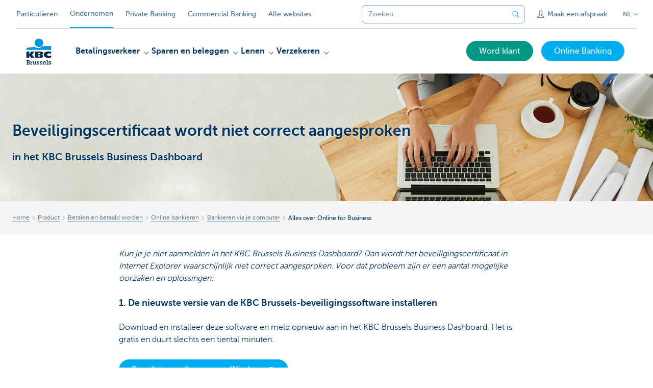

--- FILE ---
content_type: text/html; charset=utf-8
request_url: https://www.kbcbrussels.be/ondernemen/nl/product/betalen-en-betaald-worden/online-bankieren/computer/online-for-business/beveiligingscertificaat-online-for-business.html
body_size: 22251
content:



<!DOCTYPE html>
<html lang="nl" class="no-js mdrn aem__author--classicui aem-design aem-design--kbcondernemers">

<script type="application/javascript">
    var featureFlags = {"youtubeCookieConsent":true,"searchBarTopNavigation":true,"branchesV2Index":true,"formSubmitToApi":true,"contentSyncEnabled":true,"TrustBuilder":true};
</script>
<head>
    <title>Beveiligingscertificaat in het KBC Brussels Business Dashboard - KBC Brussels Bank en Verzekering</title>

<meta http-equiv="X-UA-Compatible" content="IE=edge,chrome=1">
<meta http-equiv="content-type" content="text/html; charset=UTF-8"/>

<meta name="title" content="Beveiligingscertificaat in het KBC Brussels Business Dashboard - KBC Brussels Bank en Verzekering"/>
<meta name="description" content="Krijg je bij het aanmelden in het KBC Brussels Business Dashboard een foutmelding over het beveiligingscertificaat? Hier lees je de oplossing.">
<meta http-equiv="last-modified" content="Thu, 16 Nov 2017 07:48:48 GMT"/>

<meta name="viewport" content="width=device-width, initial-scale=1.0">
<meta name="HandheldFriendly" content="true">
<meta name="MobileOptimized" content="320">

<link rel="canonical" href="https://www.kbcbrussels.be/ondernemen/nl/product/betalen-en-betaald-worden/online-bankieren/computer/online-for-business/beveiligingscertificaat-online-for-business.html"/>
<link rel="alternate" hreflang="fr-be" href="https://www.kbcbrussels.be/entreprendre/fr/produits/payer-et-etre-paye/banque-en-ligne/ordinateur/online-for-business/certificat-securite-incorrect.html"/>
<link rel="alternate" hreflang="en-be" href="https://www.kbcbrussels.be/business/en/products/making-and-receiving-payments/online-banking/banking-on-your-computer/online-for-business/getcert-security-certificate.html"/>
<link rel="alternate" hreflang="nl-be" href="https://www.kbcbrussels.be/ondernemen/nl/product/betalen-en-betaald-worden/online-bankieren/computer/online-for-business/beveiligingscertificaat-online-for-business.html"/>
<meta name="robots" content="NOODP,NOYDIR,index,follow"/>
<meta name="browsermap.enabled" content="false"/>

<meta name="format-detection" content="telephone=no">



<meta name="twitter:card" content="summary"/>
<meta name="twitter:site" content="@KBCBrussels"/>
<meta name="twitter:title" content="Beveiligingscertificaat in het KBC Brussels Business Dashboard - KBC Brussels Bank en Verzekering"/>
<meta name="twitter:description" content="Krijg je bij het aanmelden in het KBC Brussels Business Dashboard een foutmelding over het beveiligingscertificaat? Hier lees je de oplossing."/>
<meta name="twitter:image" content="https://wcmassets.kbcbrussels.be/content/dam/kbcondernemers/images/Product/betalen-en-betaald-worden/online-bankieren/bankieren-computer/alles-over-online-for-business/Foutmelding%20beveiligingscertificaat/header-architect-plans-type.jpg/_jcr_content/renditions/cq5dam.web.960.9999.jpeg.cdn.res/last-modified/1506518015528/cq5dam.web.960.9999.jpeg"/>
<meta name="twitter:url" content="https://www.kbcbrussels.be/ondernemen/nl/product/betalen-en-betaald-worden/online-bankieren/computer/online-for-business/beveiligingscertificaat-online-for-business.html"/>

<meta property="og:title" content="Beveiligingscertificaat in het KBC Brussels Business Dashboard - KBC Brussels Bank en Verzekering"/>
<meta property="og:site_name" content="KBC Brussels"/>
<meta property="og:url" content="https://www.kbcbrussels.be/ondernemen/nl/product/betalen-en-betaald-worden/online-bankieren/computer/online-for-business/beveiligingscertificaat-online-for-business.html"/>
<meta property="og:description" content="Krijg je bij het aanmelden in het KBC Brussels Business Dashboard een foutmelding over het beveiligingscertificaat? Hier lees je de oplossing."/>
<meta property="og:image" content="https://wcmassets.kbcbrussels.be/content/dam/kbcondernemers/images/Product/betalen-en-betaald-worden/online-bankieren/bankieren-computer/alles-over-online-for-business/Foutmelding%20beveiligingscertificaat/header-architect-plans-type.jpg/_jcr_content/renditions/cq5dam.web.1200.9999.jpeg.cdn.res/last-modified/1506518015528/cq5dam.web.1200.9999.jpeg"/>

    

<link rel="icon" type="image/x-icon" href="https://wcmassets.kbcbrussels.be/content/dam/kdl-assets/favicons/kbc-brussels/favicon.ico.cdn.res/last-modified/0/favicon.ico"/>
<link rel="shortcut icon" type="image/x-icon" href="https://wcmassets.kbcbrussels.be/content/dam/kdl-assets/favicons/kbc-brussels/favicon.ico.cdn.res/last-modified/0/favicon.ico"/>

<link rel="apple-touch-icon" sizes="114x114" href="https://wcmassets.kbcbrussels.be/content/dam/kdl-assets/logos/k/logos-kbc-brussels.svg.cdn.res/last-modified/1733244072677/logos-kbc-brussels.svg"/>
<link rel="apple-touch-icon" sizes="144x144" href="https://wcmassets.kbcbrussels.be/content/dam/kdl-assets/favicons/kbc-brussels/touch-144.png.cdn.res/last-modified/1731696643324/touch-144.png"/>

    

    


    







    
    <link data-link-clientlib rel="stylesheet" href="https://wcmassets.kbc.be/etc.clientlibs/kbc/components/websites/display-cookie-trustarc/loader.min.ACSHASHa0b2566880186ad21d19a59db52263cc.css" type="text/css"><script data-script-clientlib type="text/javascript" src="https://wcmassets.kbc.be/etc.clientlibs/kbc/components/websites/display-cookie-trustarc/loader.min.ACSHASHe8b154dc24b29d0f1e3b7b34bf30f344.js" defer></script>




    
    <script data-script-clientlib type="text/javascript" src="https://wcmassets.kbc.be/etc.clientlibs/kbc/global/websites/load.min.ACSHASH2f9fe7dcb61e98188fa475a856df0504.js"></script>



    
    <script data-script-clientlib type="text/javascript" src="https://wcmassets.kbc.be/etc.clientlibs/kbc/components/shared/global/head/globals.min.ACSHASHf50b1428093b72db43ef6b618095f5f1.js" defer></script><script data-script-clientlib type="text/javascript" src="https://wcmassets.kbc.be/etc.clientlibs/kbc/vendor/shared/jquery.min.ACSHASH2c3f93f38107999c6c106cba15295459.js" defer></script><script data-script-clientlib type="text/javascript" src="https://wcmassets.kbc.be/etc.clientlibs/kbc/components/shared/global/head.min.ACSHASH6eb1f4cff344d724477db0773f3328ea.js" defer></script><script data-script-clientlib type="text/javascript" src="https://wcmassets.kbc.be/etc.clientlibs/kbc/vendor/shared/modernizr.min.ACSHASH2f06bfbdc03b6c28f135a3f8893ced1b.js" defer></script><script data-script-clientlib type="text/javascript" src="https://wcmassets.kbc.be/etc.clientlibs/kbc/vendor/shared/enquire.min.ACSHASH3875f09577a561b3a2e3499baddc3c61.js" defer></script><script data-script-clientlib type="text/javascript" src="https://wcmassets.kbc.be/etc.clientlibs/kbc/components/websites/device-detection.min.ACSHASHf17f0a9527a0b2dd1e6d9bbe92ba30ef.js" defer></script><script data-script-clientlib type="text/javascript" src="https://wcmassets.kbc.be/etc.clientlibs/kbc/vendor/shared/jquery-extensions/jquery-custom-extensions.min.ACSHASHf96060aa1d6f82883706d8fb7c46ccf1.js" defer></script><script data-script-clientlib type="text/javascript" src="https://wcmassets.kbc.be/etc.clientlibs/kbc/global/websites/head.min.ACSHASHca0b4db3145a42bab171229b6a037e41.js" defer></script>



    
    <script data-script-clientlib type="text/javascript" src="https://wcmassets.kbc.be/etc.clientlibs/kbc/components/websites/redirect.min.ACSHASHca17e63a43ed0b2e2f7541e69f9b321c.js"></script>



<link rel="preload" href="https://wcmassets.kbc.be/etc.clientlibs/kbc/fonts/websites/museo/resources/font/museosans-300-webfont.woff2" as="font" type="font/woff2" crossorigin/>
<link rel="preload" href="https://wcmassets.kbc.be/etc.clientlibs/kbc/fonts/websites/museo/resources/font/museosans-500-webfont.woff2" as="font" type="font/woff2" crossorigin/>
<link rel="preload" href="https://wcmassets.kbc.be/etc.clientlibs/kbc/fonts/websites/museo/resources/font/museosans-700-webfont.woff2" as="font" type="font/woff2" crossorigin/>





    
    <link data-link-clientlib rel="stylesheet" href="https://wcmassets.kbc.be/etc.clientlibs/kbc/vendor/shared/jquery.min.ACSHASHd41d8cd98f00b204e9800998ecf8427e.css" type="text/css"><link data-link-clientlib rel="stylesheet" href="https://wcmassets.kbc.be/etc.clientlibs/kbc/components/shared/global/head.min.ACSHASHedae3a9dd6da2862b56b747132455fdd.css" type="text/css"><link data-link-clientlib rel="stylesheet" href="https://wcmassets.kbc.be/etc.clientlibs/kbc/components/websites/device-detection.min.ACSHASH1f8e278e7f1c6f868c2c3dc8f49371c1.css" type="text/css"><link data-link-clientlib rel="stylesheet" href="https://wcmassets.kbc.be/etc.clientlibs/kbc/global/websites/head.min.ACSHASH6d1330f512cfd258336aefc5edbf149c.css" type="text/css">



    
    <link data-link-clientlib rel="stylesheet" href="https://wcmassets.kbc.be/etc.clientlibs/kbc/components/websites/cta-button.min.ACSHASHf8fe93bf10545b8ac8797515ca581896.css" type="text/css"><link data-link-clientlib rel="stylesheet" href="https://wcmassets.kbc.be/etc.clientlibs/settings/wcm/designs/kbcondernemers/clientlibs/main.min.ACSHASH0007af88f404b2d965ce3b5924aa21c5.css" type="text/css">




<script type="text/javascript" data-layer-name="digitalData">
    var digitalData = digitalData || {};digitalData.page = digitalData.page || {};digitalData.page.pageInfo = digitalData.page.pageInfo || {};digitalData.page.attributes = digitalData.page.attributes || {};digitalData.product = digitalData.product || [];digitalData.event=digitalData.event || [];digitalData.event[0]=digitalData.event[0] || {};digitalData.event[0].eventInfo = digitalData.event[0].eventInfo || {};digitalData.user = digitalData.user || {};digitalData.user.initiative = digitalData.user.initiative || {};digitalData.user.attributes = digitalData.user.attributes || {};digitalData.page.pageInfo.issueDate = "201711160849";digitalData.page.attributes.language = "nl";digitalData.page.pageInfo.pillar = "prod";digitalData.page.attributes.title = "Beveiligingscertificaat wordt niet correct aangesproken";digitalData.page.pageInfo.pageID = "product/betalen-en-betaald-worden/online-bankieren/computer/online-for-business/beveiligingscertificaat-online-for-business";digitalData.page.pageInfo.pageType = "product";digitalData.page.attributes.digitalChannel = "web_ondernemen.bxl.be";digitalData.page.attributes.companyCode = "0001";digitalData.page.attributes.digitalAssetCode = "0002";digitalData.page.attributes.platformCode = "0002";digitalData.page.attributes.systemCode = "0001";digitalData.event[0].eventInfo.eventCode = "0002";digitalData.event[0].eventInfo.eventTypeCode = "0001";digitalData.event[0].eventInfo.eventSubTypeCode = "0001";digitalData.event[0].eventInfo.eventNameCode = "0002";digitalData.event[0].eventInfo.eventDetailCode = "0000";digitalData.event[0].eventInfo.eventDetail = "product";digitalData.event[0].eventInfo.eventLinkValue = "na";digitalData.event[0].eventInfo.eventLifeCycleCode = "na";digitalData.user.initiative.offerCode = "na";digitalData.user.initiative.contentCode = "na";digitalData.user.initiative.treatmentCode = "na";digitalData.page.attributes.pageZone = "na";digitalData.page.attributes.pageZonePosition = "na";digitalData.page.attributes.contentTag = "na";digitalData.page.attributes.touchTagCode = "na";digitalData.user.attributes.loggedIn = "not logged in";digitalData.user.attributes.marketing = "na";digitalData.page.attributes.ABTest = "na";digitalData.page.attributes.ABVersion = "na";digitalData.page.attributes.distributorCode = "10";digitalData.page.attributes.segmentCode = "ETP";digitalData.event[0].eventInfo.eventJourneyCode = "na";</script>
<script async src="//assets.adobedtm.com/launch-EN0f6839f46e854ca791823915d04fd52b.min.js"></script>

    <script src="https://wcmassets.kbc.be/etc.clientlibs/kbc/vendor/websites/adobe-target-async.min.ACSHASH87dc28862eeb37139cc08aac07ec9d42.js"></script>



    
    
    <script data-script-clientlib type="text/javascript" src="https://wcmassets.kbc.be/etc.clientlibs/kbc/components/websites/adobe-target/prd.min.ACSHASH615f1ef8e3c96c5541dbeaa59dd2efc9.js" defer></script>






    <link rel="search" type="application/opensearchdescription+xml" href="https://www.kbcbrussels.be/ondernemen/nl/product/betalen-en-betaald-worden/online-bankieren/computer/online-for-business/beveiligingscertificaat-online-for-business.opensearchdescription.xml" title="Search"/>
    

</head>

<body tabindex="-1" data-basename="kbcondernemers" class="device--desktop os--windows aem-body ">

<div id="process-conditional-profiles"><div data-conditional-profiles="{&#34;profiles&#34;:[{&#34;id&#34;:&#34;deviceIsPhone&#34;,&#34;script&#34;:&#34;return jsKbc.deviceDetection.isPhone;&#34;},{&#34;id&#34;:&#34;deviceIsTablet&#34;,&#34;script&#34;:&#34;return jsKbc.deviceDetection.isTablet;&#34;},{&#34;id&#34;:&#34;deviceIsPC&#34;,&#34;script&#34;:&#34;return jsKbc.deviceDetection.isDesktop;&#34;},{&#34;id&#34;:&#34;androidPhone&#34;,&#34;script&#34;:&#34;return jsKbc.deviceDetection.isAndroid \u0026\u0026 jsKbc.deviceDetection.isPhone;&#34;},{&#34;id&#34;:&#34;androidTablet&#34;,&#34;script&#34;:&#34;return jsKbc.deviceDetection.isAndroid \u0026\u0026 jsKbc.deviceDetection.isTablet;&#34;},{&#34;id&#34;:&#34;iOSPhone&#34;,&#34;script&#34;:&#34;return jsKbc.deviceDetection.isIOS \u0026\u0026 jsKbc.deviceDetection.isPhone;&#34;},{&#34;id&#34;:&#34;iOSPad&#34;,&#34;script&#34;:&#34;return jsKbc.deviceDetection.isIOS \u0026\u0026 jsKbc.deviceDetection.isTablet;&#34;},{&#34;id&#34;:&#34;winPhone&#34;,&#34;script&#34;:&#34;return jsKbc.deviceDetection.isWindowsPhone;&#34;},{&#34;id&#34;:&#34;acceptedDisclaimer&#34;,&#34;script&#34;:&#34;return jsKbc.disclaimer.accepted;&#34;},{&#34;id&#34;:&#34;URLParameterMatch&#34;,&#34;script&#34;:&#34;return jsKbc.deviceDetection.hasParameterUrl(config);&#34;},{&#34;id&#34;:&#34;oldBrowserIE&#34;,&#34;script&#34;:&#34;return jsKbc.deviceDetection.isIE \u0026\u0026 jsKbc.deviceDetection.versionIE \u003c 9;&#34;},{&#34;id&#34;:&#34;cvIsUploaded&#34;,&#34;script&#34;:&#34;return !!localStorage.getItem(\u0027cv_matchingData\u0027);&#34;}]}"></div></div>

<div class="customprint">
    <img class="header__image-print" src="https://wcmassets.kbcbrussels.be/content/dam/kbcondernemers/images/Product/betalen-en-betaald-worden/online-bankieren/bankieren-computer/alles-over-online-for-business/Foutmelding%20beveiligingscertificaat/header-architect-plans.jpg/_jcr_content/renditions/cq5dam.web.480.9999.jpeg.cdn.res/last-modified/1506518015353/cq5dam.web.480.9999.jpeg"/>

<div class="header__image header__image--vertical-top header__image--horizontal-center" style="background-image: url('https://wcmassets.kbcbrussels.be/content/dam/kbcondernemers/images/Product/betalen-en-betaald-worden/online-bankieren/bankieren-computer/alles-over-online-for-business/Foutmelding%20beveiligingscertificaat/header-architect-plans.jpg/_jcr_content/renditions/cq5dam.web.480.9999.jpeg.cdn.res/last-modified/1506518015353/cq5dam.web.480.9999.jpeg');" data-behaviour="responsiveHeader" data-responsive-background data-backgroundSmall="https://wcmassets.kbcbrussels.be/content/dam/kbcondernemers/images/Product/betalen-en-betaald-worden/online-bankieren/bankieren-computer/alles-over-online-for-business/Foutmelding%20beveiligingscertificaat/header-architect-plans.jpg/_jcr_content/renditions/cq5dam.web.680.9999.jpeg.cdn.res/last-modified/1506518015353/cq5dam.web.680.9999.jpeg" data-backgroundMedium="https://wcmassets.kbcbrussels.be/content/dam/kbcondernemers/images/Product/betalen-en-betaald-worden/online-bankieren/bankieren-computer/alles-over-online-for-business/Foutmelding%20beveiligingscertificaat/header-architect-plans.jpg/_jcr_content/renditions/cq5dam.web.960.9999.jpeg.cdn.res/last-modified/1506518015353/cq5dam.web.960.9999.jpeg" data-backgroundLarge="https://wcmassets.kbcbrussels.be/content/dam/kbcondernemers/images/Product/betalen-en-betaald-worden/online-bankieren/bankieren-computer/alles-over-online-for-business/Foutmelding%20beveiligingscertificaat/header-architect-plans.jpg/_jcr_content/renditions/cq5dam.web.1200.9999.jpeg.cdn.res/last-modified/1506518015353/cq5dam.web.1200.9999.jpeg" data-backgroundLargest="https://wcmassets.kbcbrussels.be/content/dam/kbcondernemers/images/Product/betalen-en-betaald-worden/online-bankieren/bankieren-computer/alles-over-online-for-business/Foutmelding%20beveiligingscertificaat/header-architect-plans.jpg/_jcr_content/renditions/cq5dam.web.2000.9999.jpeg.cdn.res/last-modified/1506518015353/cq5dam.web.2000.9999.jpeg" data-component-type="hero-image">
    <div class="header__overlay"></div>
</div>

    <img class="logo" src="https://wcmassets.kbcbrussels.be/content/dam/kdl-assets/logos/k/logos-kbc-brussels.svg.cdn.res/last-modified/1733244072677/logos-kbc-brussels.svg" alt="logo"/>
</div>








    <div id="skip-link">
    <a href="#main-content" class="screenreader-text">Skip to main content</a>
</div>



<header class="site__header aem-site__header">
    

    <div class="top-navigation__container" data-page-zone="topnav" data-component-type="top-navigation">
        <div class="row">
            <div class="grid">
                <div class="top-navigation top-navigation--with-searchbar">
                    
<div class="site-switch" data-component-type="site-switch">
    


    

    
        
            <div class="site-switch__item site-switch__item">
                <a class="site-switch__link" href="/particulieren/nl.html?zone=topnav" target="_self" data-analytics-track="cta-click" data-analytics-cta-type="SiteSwitch" data-analytics-cta-name="ParticulierenBXL" data-component-tracking-click="468cb724-89aa-4141-8159-28b63d4cffce">Particulieren
                </a>
                
            </div>
        
            <div class="site-switch__item site-switch__item--active">
                
                <span class="site-switch__link">
                    Ondernemen
                </span>
            </div>
        
            <div class="site-switch__item site-switch__item">
                <a class="site-switch__link" href="/ondernemen/nl/informatie/siteswitch-privatebanking.html?zone=topnav" target="_self" data-analytics-track="cta-click" data-analytics-cta-type="SiteSwitch" data-analytics-cta-name="PrivateBanking" data-component-tracking-click="c75d34d4-d63c-4716-9b00-2c6ae49abbc8">Private Banking
                </a>
                
            </div>
        
            <div class="site-switch__item site-switch__item">
                <a class="site-switch__link" href="https://www.kbc.be/corporate/nl.html?zone=topnav" target="_self" data-analytics-track="cta-click" data-analytics-cta-type="SiteSwitch" data-analytics-cta-name="CorporateBanking" data-component-tracking-click="3e648b7f-6983-4b45-a31e-c9f60c52abb4">Commercial Banking
                </a>
                
            </div>
        
        <div class="site-switch__item" data-menu-dropdown="parent">
            <a class="site-switch__link" href="/ondernemen/nl/alle-kbc-sites.html">
                Alle websites
            </a>
        </div>
    
</div>

    
    <script data-script-clientlib type="text/javascript" src="https://wcmassets.kbc.be/etc.clientlibs/kbc/components/websites/dropdown-menu.min.ACSHASH98a11d80c0a485d3f2587de7f5266222.js" defer></script>




                    <div class="top-navigation__items">
                        <div class="top-navigation__searchbar">
                            

<form data-minlength="3" data-component-type="searchbar" data-analytics-track="form-submit" data-analytics-submit-type="CTA Search Button" data-analytics-submit-destination="/content/kbcondernemers-bxl/nl/search.html" data-component-tracking-id="eec6b1cc-c84f-4855-9be0-cf5ee0f94eb5" class="aem-searchbar" action="/ondernemen/nl/search.html" data-behaviour="search-bar" data-zoneable autocomplete="off">
    
    <script type="text/javascript">
        var digitalData = digitalData || {};
        digitalData.component = digitalData.component || {};
    </script>

    
        <script type="text/javascript" data-layer-name="componentDigitalData">
            digitalData.component["eec6b1cc-c84f-4855-9be0-cf5ee0f94eb5"] = (function() {
                var digitalData = digitalData || {};digitalData.event=digitalData.event || [];digitalData.event[0]=digitalData.event[0] || {};digitalData.event[0].eventInfo = digitalData.event[0].eventInfo || {};digitalData.page = digitalData.page || {};digitalData.page.attributes = digitalData.page.attributes || {};digitalData.user = digitalData.user || {};digitalData.user.attributes = digitalData.user.attributes || {};digitalData.event[0].eventInfo.eventCode = "0106";digitalData.event[0].eventInfo.eventTypeCode = "0002";digitalData.event[0].eventInfo.eventSubTypeCode = "0010";digitalData.event[0].eventInfo.eventNameCode = "0011";digitalData.event[0].eventInfo.eventDetailCode = "na";digitalData.event[0].eventInfo.eventDetail = "na";digitalData.page.attributes.siteToolCode = "0007";digitalData.page.attributes.siteToolTypeCode = "0002";digitalData.page.attributes.siteToolStatusCode = "0007";digitalData.user.attributes.loggedIn = "not logged in";
                return digitalData;
            })();
        </script>
    

    <div class="aem-searchbar__wrapper">
        <div class="aem-searchbar__input-wrapper">
            <input class="aem-searchbar__input" name="q" maxlength="250" placeholder="Zoeken..." type="search"/>
            <ul class="aem-autocompleter"></ul>
            <button aria-label="Maak de zoekbalk leeg" data-clear class="aem-searchbar__clear-button" type="button">
                <div class="aem-searchbar__clear-circle">
                    <svg viewBox="0 0 24 24" aria-hidden="true" class="aem-searchbar__clear-icon">
                        <path d="M14,14l-4-4" fill="none" stroke="#000" stroke-linecap="round" stroke-linejoin="round"/>
                        <path d="M10,14l4-4" fill="none" stroke="#000" stroke-linecap="round" stroke-linejoin="round"/>
                    </svg>
                </div>
            </button>
        </div>
        <button aria-label="Verzend de zoekopdracht" class="aem-searchbar__button" type="submit">
            <svg aria-hidden="true" viewBox="0 0 24 24">
                <line x1="21.01" y1="21.01" x2="15.3" y2="15.3" stroke-width="1.6" stroke-linecap="round" stroke-linejoin="round"/>
                <circle cx="10.2" cy="10.2" r="7.21" stroke-width="1.6" stroke-linecap="round" stroke-linejoin="round"/>
            </svg>
        </button>
    </div>

</form>

    
    <link data-link-clientlib rel="stylesheet" href="https://wcmassets.kbc.be/etc.clientlibs/kbc/components/autocompleter-web.min.ACSHASHa1b26dc832bfd40fc2ec831db8af81dc.css" type="text/css"><script data-script-clientlib type="text/javascript" src="https://wcmassets.kbc.be/etc.clientlibs/kbc/components/websites/http-helper.min.ACSHASHc06e367876ed863d8b69ae6786639e0f.js" defer></script><script data-script-clientlib type="text/javascript" src="https://wcmassets.kbc.be/etc.clientlibs/kbc/components/kate-search-api.min.ACSHASHdd6951ddb4bb3cb706df822bdacb5b86.js" defer></script><script data-script-clientlib type="text/javascript" src="https://wcmassets.kbc.be/etc.clientlibs/kbc/components/autocompleter-web.min.ACSHASH6b6fb50e5eb70094a547c9722bf88388.js" defer></script>



    
    <link data-link-clientlib rel="stylesheet" href="https://wcmassets.kbc.be/etc.clientlibs/kbc/components/websites/searchbar.min.ACSHASH22636d9bcf1000b695008b3170858d70.css" type="text/css"><script data-script-clientlib type="text/javascript" src="https://wcmassets.kbc.be/etc.clientlibs/kbc/components/websites/searchbar.min.ACSHASHf5001b48765418675090a22aa7399f06.js" defer></script>



                        </div>
                        <div class="top-navigation__links">
                            <a class="top-navigation__link" title="Maak een afspraak" href="/ondernemen/nl/atlas/atlas-afspraak.html">
                                <i class="icon icon--contact"></i>
                                <span>Maak een afspraak</span>
                            </a>
                        
                            <a class="top-navigation__link" title="Vragen? Probleem? Klacht?" href="/ondernemen/nl/contact.html">
                                <i class="icon icon--phone3"></i>
                                <span>Vragen? Probleem? Klacht?</span>
                            </a>
                        </div>

                        <div class="languagenav show-on--desktop show-on nav--language--dropdown"><div class="nav--language" role="navigation" data-component-type="languagenav" data-menu-dropdown="parent">
    <button class="nav--language__list-item nav--language__list-item--trigger" data-menu-dropdown="trigger" aria-expanded="false" aria-haspopup="true" aria-controls="language-nav-list">
        <span>NL</span>
        <i class="icon icon--down"></i>
        <i class="icon icon--down-bold"></i>
    </button>
    <ul class="nav--language__list" data-menu-dropdown="list" id="language-nav-list">
        
    
        <li class="nav--language__list-item">
            <a title="Le certificat de s&amp;eacute;curit&amp;eacute; n&#39;est pas correct" data-menu-dropdown="item" data-lang="fr" href="/entreprendre/fr/produits/payer-et-etre-paye/banque-en-ligne/ordinateur/online-for-business/certificat-securite-incorrect.html?zone=topnav">
                <span>FR</span>
            </a>
        </li>
    
        <li class="nav--language__list-item">
            <a title="The security certificate cannot be read correctly" data-menu-dropdown="item" data-lang="en" href="/business/en/products/making-and-receiving-payments/online-banking/banking-on-your-computer/online-for-business/getcert-security-certificate.html?zone=topnav">
                <span>EN</span>
            </a>
        </li>
    </ul>
</div>


    
    


</div>

                    </div>
                </div>
            </div>
        </div>
    </div>

    
    
    <script data-script-clientlib type="text/javascript" src="https://wcmassets.kbc.be/etc.clientlibs/kbc/components/websites/page-zone.min.ACSHASHf18d1aed4d7a1a36e40ce1813a3344ec.js"></script>





    
<div class="brand__row__container brand__row__container--dropdownnav" data-component-type="product-page">
    <div class="nav__backdrop"></div>
    <div class="row brand__row brand__row--dropdownnav">
        <div class="grid aem-mobile-header">
            <div class="logo">
<a href="/ondernemen/nl.html?zone=topnav" class="aem-logo" data-component-type="navigation-logo">
    <span class="sr-only">KBC Ondernemers</span>
    <?xml version="1.0" encoding="UTF-8"?>
<svg xmlns="http://www.w3.org/2000/svg" width="320" height="320" version="1.1" viewBox="0 0 320 320"><!--{"metaAttributes":{"multicolor":true,"glyph":false,"rotatable":false,"deprecated":false,"rename":false,"themeable":false,"low-quality":false,"custom-viewport":false,"lottie":false}}-->
  <circle cx="161.41" cy="73.91" r="41.91" fill="#0097db"/>
  <path d="M192.31,107.81c-7.98,8.66-22.07,17.32-40.13,17.32-14.02,0-26.09-5.45-33.77-11.5-45.76,4.8-79.79,11.6-79.79,11.6v18.53l242.77-.03v-38.21s-41.6-.26-89.07,2.28h0Z" fill="#0097db"/>
  <path d="M67.45,197.95v22.58h-28.84v-60.06h28.84v27.03h.17l16.97-27.03h34.57l-25.32,31.04,23.89,29.02h-33l-17.09-22.58h-.21Z" fill="#0d2a50"/>
  <path d="M281.38,218.04c-6.81,2.08-15.75,3.31-23.76,3.31-28.53,0-49.48-8.11-49.48-31.7,0-21.32,20.31-30.58,48.06-30.58,7.72,0,17.51.85,25.18,3.3v20.65c-5.69-3.44-11.37-5.58-19.5-5.58-10.59,0-21.16,5.22-21.16,12.78s10.53,12.78,21.16,12.78c8.01,0,13.81-2.22,19.49-5.5v20.55h0Z" fill="#0d2a50"/>
  <path d="M123.9,160.46h58.3c15.14,0,20.11,5.89,20.11,15.06,0,10.26-9.17,14.72-18.59,15.23v.17c9.67.75,19.1,1.85,19.1,13.96,0,7.9-4.97,15.65-21.62,15.65h-57.29v-60.06h0ZM152.74,208.31h15.04c5.64,0,7.55-2.33,7.55-5.78s-1.94-5.93-7.49-5.93h-15.1v11.71ZM152.74,185.91h14.36c5.55,0,7.73-2.25,7.73-5.7,0-3.96-2.19-5.93-7.32-5.93h-14.77v11.62Z" fill="#0d2a50"/>
  <path d="M38.9,280.5h4.51v-28.47h-4.51v-6.67h18.57c3.1,0,6.15.29,8.67,2.17,2.7,2.05,3.92,4.98,3.92,8.32,0,3.81-1.94,7.26-5.45,8.91,4.62,1.88,7.26,5.8,7.26,10.77,0,3.34-1.4,6.67-3.92,8.85-2.81,2.46-6.03,2.81-9.6,2.81h-19.45v-6.68ZM51.38,280.21h4.39c1.88,0,4.16.06,5.8-1.05,1.52-.99,2.34-2.81,2.34-4.57,0-1.88-.7-3.57-2.29-4.74-1.7-1.23-3.75-1.23-5.8-1.23h-4.45v11.6h0ZM51.44,262.05h4.04c1.94,0,3.75.12,5.39-1.05,1.29-.93,1.88-2.4,1.88-3.98,0-1.7-.7-3.22-2.17-4.16-1.46-.94-3.34-.82-5.04-.82h-4.1v10.02h0Z" fill="#0d2a50"/>
  <path d="M86.88,261.23c1.82-3.69,5.33-5.51,9.37-5.68v7.32c-2.29.12-4.39.7-6.15,2.29-2.34,1.99-2.7,4.51-2.7,7.44v7.9h4.04v6.68h-15.23v-6.68h4.04v-17.93h-4.04v-6.68h10.66v5.33h0Z" fill="#0d2a50"/>
  <path d="M132.16,280.5h4.04v6.68h-10.6v-3.86c-2.05,3.05-5.8,4.68-9.43,4.68-3.34,0-6.5-1.4-8.67-3.98-2.29-2.7-2.75-5.68-2.75-9.08v-12.36h-4.04v-6.68h11.19v16.93c0,1.99.06,4.16,1.23,5.86,1.17,1.82,3.16,2.7,5.27,2.7,2,0,4.04-.99,5.28-2.58,1.34-1.88,1.34-3.98,1.34-6.15v-10.07h-4.04v-6.68h11.19v24.6h0Z" fill="#0d2a50"/>
  <path d="M148.68,278.09c.23,2.81,2.11,4.68,5.04,4.68,2.17,0,4.27-1.52,4.27-3.86,0-3.1-2.93-3.63-5.33-4.27-5.45-1.4-11.42-3.1-11.42-9.95,0-5.98,5.04-9.43,10.6-9.43,2.81,0,5.33.58,7.09,2.81v-2.17h5.27v8.5h-6.91c-.12-2.23-1.82-3.69-4.04-3.69-1.94,0-3.98,1.11-3.98,3.28,0,2.93,2.87,3.57,5.16,4.1,5.62,1.28,11.66,3.04,11.66,10.07,0,6.33-5.33,9.84-11.19,9.84-3.16,0-6.03-.99-8.08-3.4v2.58h-5.45v-9.08h7.32,0Z" fill="#0d2a50"/>
  <path d="M178.09,278.09c.23,2.81,2.11,4.68,5.04,4.68,2.17,0,4.27-1.52,4.27-3.86,0-3.1-2.93-3.63-5.33-4.27-5.45-1.4-11.42-3.1-11.42-9.95,0-5.98,5.04-9.43,10.6-9.43,2.81,0,5.33.58,7.09,2.81v-2.17h5.28v8.5h-6.91c-.12-2.23-1.82-3.69-4.04-3.69-1.94,0-3.98,1.11-3.98,3.28,0,2.93,2.87,3.57,5.16,4.1,5.63,1.28,11.66,3.04,11.66,10.07,0,6.33-5.33,9.84-11.19,9.84-3.16,0-6.03-.99-8.08-3.4v2.58h-5.45v-9.08h7.32,0Z" fill="#0d2a50"/>
  <path d="M230.69,277.98c-2.46,5.98-8.26,10.02-14.76,10.02-9.14,0-16.46-7.14-16.46-16.34s6.97-16.69,16.28-16.69c4.33,0,8.67,1.94,11.72,5.04,3.1,3.28,4.39,7.26,4.39,11.72l-.23,2.52h-25.3c.93,4.33,4.92,7.49,9.37,7.49,3.1,0,5.8-1.17,7.55-3.75h7.44,0ZM225.24,268.72c-1.23-4.51-5.22-7.38-9.84-7.38-4.21,0-8.26,3.28-9.14,7.38h18.98Z" fill="#0d2a50"/>
  <path d="M247.61,280.5h4.04v6.68h-15.52v-6.68h4.33v-28.47h-4.04v-6.67h11.19v35.14h0Z" fill="#0d2a50"/>
  <path d="M263.96,278.09c.23,2.81,2.11,4.68,5.04,4.68,2.17,0,4.27-1.52,4.27-3.86,0-3.1-2.93-3.63-5.33-4.27-5.45-1.4-11.42-3.1-11.42-9.95,0-5.98,5.04-9.43,10.6-9.43,2.81,0,5.33.58,7.09,2.81v-2.17h5.27v8.5h-6.91c-.12-2.23-1.82-3.69-4.04-3.69-1.94,0-3.98,1.11-3.98,3.28,0,2.93,2.87,3.57,5.16,4.1,5.62,1.28,11.66,3.04,11.66,10.07,0,6.33-5.33,9.84-11.19,9.84-3.16,0-6.03-.99-8.08-3.4v2.58h-5.45v-9.08h7.32Z" fill="#0d2a50"/>
  
</svg>
</a>

</div>
<div class="mobiletile site-switch base">
<div class="aem-main-nav__mobile-tile" data-menu-dropdown="parent">
    <button class="aem-main-nav__mobile-tile__trigger" data-mobile-tile="site-switch" data-menu-dropdown="trigger" aria-expanded="false" aria-haspopup="true" aria-controls="site-switch-list">
            <span class="aem-main-nav__mobile-tile__text" data-mobile-tile="site-switch">Ondernemen</span>
        <i class="icon icon--down"></i>
        <i class="icon icon--down-bold"></i>
    </button>
    <ul class="aem-main-nav__mobile-tile__list" data-menu-dropdown="list" id="site-switch-list">
        
            
            <li class="aem-main-nav__mobile-tile__list-item">
                <a class="aem-main-nav__mobile-tile__text" data-menu-dropdown="item" target="_self" data-analytics-track="cta-click" data-analytics-cta-type="SiteSwitch" data-analytics-cta-name="ParticulierenBXL" data-component-tracking-click="468cb724-89aa-4141-8159-28b63d4cffce" href="/particulieren/nl.html?zone=mobile-menu">Particulieren</a>
            </li>
        
            <li class="aem-main-nav__mobile-tile__list-item aem-main-nav__mobile-tile__list-item--active">
                <p class="aem-main-nav__mobile-tile__text aem-main-nav__mobile-tile__text--active">Ondernemen</p>
            </li>
            
        
            
            <li class="aem-main-nav__mobile-tile__list-item">
                <a class="aem-main-nav__mobile-tile__text" data-menu-dropdown="item" target="_self" data-analytics-track="cta-click" data-analytics-cta-type="SiteSwitch" data-analytics-cta-name="PrivateBanking" data-component-tracking-click="c75d34d4-d63c-4716-9b00-2c6ae49abbc8" href="/ondernemen/nl/informatie/siteswitch-privatebanking.html?zone=mobile-menu">Private Banking</a>
            </li>
        
            
            <li class="aem-main-nav__mobile-tile__list-item">
                <a class="aem-main-nav__mobile-tile__text" data-menu-dropdown="item" target="_self" data-analytics-track="cta-click" data-analytics-cta-type="SiteSwitch" data-analytics-cta-name="CorporateBanking" data-component-tracking-click="3e648b7f-6983-4b45-a31e-c9f60c52abb4" href="https://www.kbc.be/corporate/nl.html?zone=mobile-menu">Commercial Banking</a>
            </li>
        
        <li class="aem-main-nav__mobile-tile__list-item">
            <a class="aem-main-nav__mobile-tile__text" data-menu-dropdown="item" href="/ondernemen/nl/alle-kbc-sites.html">Alle websites</a>
        </li>
    </ul>
</div>
</div>
<script type="text/javascript" data-layer-name="componentDigitalData">
        var digitalData = digitalData || {};
        digitalData.component = digitalData.component || {};
        
        digitalData.component['1ab6457d-b990-4589-8b21-bf2d44d1129c'] = (function () {
            var digitalData = digitalData || {};digitalData.event=digitalData.event || [];digitalData.event[0]=digitalData.event[0] || {};digitalData.event[0].eventInfo = digitalData.event[0].eventInfo || {};digitalData.user = digitalData.user || {};digitalData.user.attributes = digitalData.user.attributes || {};digitalData.event[0].eventInfo.eventCode = "0123";digitalData.event[0].eventInfo.eventTypeCode = "0002";digitalData.event[0].eventInfo.eventSubTypeCode = "0010";digitalData.event[0].eventInfo.eventNameCode = "0039";digitalData.event[0].eventInfo.eventDetailCode = "na";digitalData.user.attributes.loggedIn = "not logged in";
                    return digitalData;
                
        })();
        </script>



<button class="nav--trigger js-toggle" data-target="main-menu" data-toggle-menu="mobile-navigation-open" data-slide-speed="0" data-analytics-track='cta-click' data-analytics-cta-type='CTA Mobile Menu Button' data-analytics-cta-name="" data-component-tracking-click="1ab6457d-b990-4589-8b21-bf2d44d1129c" role="button" aria-expanded="false" aria-controls="main-menu" data-component-type="mobile-menu">
    <span class="aem-menu-text">MENU</span>
    
    <span class="aem-icon__menu"><svg xmlns="http://www.w3.org/2000/svg" viewBox="0 0 24 24" width="24" height="24"><!--{"metaAttributes":{"multicolor":false,"glyph":false,"rotatable":false,"deprecated":false,"rename":false,"themeable":false,"low-quality":false,"custom-viewport":false,"lottie":false}}--><g class="nc-icon-wrapper" transform="translate(2.3999999999999995 2.3999999999999995) scale(0.8)" stroke-linecap="round" stroke-linejoin="round" stroke-width="1.3" fill="#000000" stroke="#000000"><line data-color="color-2" fill="none" stroke-miterlimit="10" x1="1" y1="12" x2="23" y2="12"/> <line fill="none" stroke="#000000" stroke-miterlimit="10" x1="1" y1="5" x2="23" y2="5"/> <line fill="none" stroke="#000000" stroke-miterlimit="10" x1="1" y1="19" x2="23" y2="19"/></g></svg></span>
    
    <span class="aem-icon__cancel"><svg xmlns="http://www.w3.org/2000/svg" width="24" height="24" viewBox="0 0 24 24"><!--{"metaAttributes":{"multicolor":false,"glyph":false,"rotatable":false,"deprecated":false,"rename":false,"themeable":false,"low-quality":false,"custom-viewport":false,"lottie":false}}--><path d="M19.9,4.1,4.1,19.9" fill="none" stroke="#000" stroke-linecap="round" stroke-linejoin="round"/><path d="M19.9,19.9,4.1,4.1" fill="none" stroke="#000" stroke-linecap="round" stroke-linejoin="round"/></svg></span>
</button>
<div class="site__header__mobile show-on show-on--mobile show-on--tablet">
                <span class="homebanking-button-placeholder homebanking-button--mobile"><script type="text/javascript" data-layer-name="componentDigitalData">
        var digitalData = digitalData || {};
        digitalData.component = digitalData.component || {};
        
        digitalData.component['a545bf6c-fa11-4ea3-8b90-b43602dbf160'] = (function () {
            var digitalData = digitalData || {};digitalData.event=digitalData.event || [];digitalData.event[0]=digitalData.event[0] || {};digitalData.event[0].eventInfo = digitalData.event[0].eventInfo || {};digitalData.page = digitalData.page || {};digitalData.page.attributes = digitalData.page.attributes || {};digitalData.user = digitalData.user || {};digitalData.user.attributes = digitalData.user.attributes || {};digitalData.event[0].eventInfo.eventCode = "0106";digitalData.event[0].eventInfo.eventTypeCode = "0002";digitalData.event[0].eventInfo.eventSubTypeCode = "0010";digitalData.event[0].eventInfo.eventNameCode = "0035";digitalData.event[0].eventInfo.eventDetailCode = "na";digitalData.event[0].eventInfo.eventDetail = "na";digitalData.event[0].eventInfo.eventLinkValue = "na";digitalData.page.attributes.siteToolCode = "0011";digitalData.page.attributes.siteToolTypeCode = "0002";digitalData.page.attributes.siteToolStatusCode = "0007";digitalData.user.attributes.loggedIn = "not logged in";
                    return digitalData;
                
        })();
        </script>
<a href="https://www.kbcbrussels.be/entreprendre/nl/bankieren-op-je-pc.html?zone=topnav" class="btn btn--touch visible-on visible-on--inline-block visible-on--desktop" data-analytics-track='cta-click' data-component-type="homebanking-button" data-analytics-cta-type='Homebanking button' data-analytics-cta-name='https://www.kbcbrussels.be/entreprendre/nl/bankieren-op-je-pc.html?zone=topnav' data-component-tracking-click="a545bf6c-fa11-4ea3-8b90-b43602dbf160">
        <span>Online Banking</span>
    </a>

    <a href="https://www.kbcbrussels.be/entreprendre/nl/bankieren-op-je-android-phone.html?zone=topnav" class="btn btn--touch visible-on visible-on--inline-block visible-on--smartphone--android" data-analytics-track='cta-click' data-analytics-cta-type='Homebanking button' data-analytics-cta-name='https://www.kbcbrussels.be/entreprendre/nl/bankieren-op-je-android-phone.html?zone=topnav' data-component-tracking-click="a545bf6c-fa11-4ea3-8b90-b43602dbf160">
        <span>Online Banking</span>
    </a>

    <a href="https://www.kbcbrussels.be/entreprendre/nl/bankieren-op-je-iphone.html?zone=topnav" class="btn btn--touch visible-on visible-on--inline-block visible-on--smartphone--ios" data-analytics-track='cta-click' data-analytics-cta-type='Homebanking button' data-analytics-cta-name='https://www.kbcbrussels.be/entreprendre/nl/bankieren-op-je-iphone.html?zone=topnav' data-component-tracking-click="a545bf6c-fa11-4ea3-8b90-b43602dbf160">
        <span>Online Banking</span>
    </a>

    <a href="https://www.kbcbrussels.be/entreprendre/nl/bankieren-op-je-pc.html?zone=topnav" class="btn btn--touch visible-on visible-on--inline-block visible-on--smartphone--windows" data-analytics-track='cta-click' data-analytics-cta-type='Homebanking button' data-analytics-cta-name='https://www.kbcbrussels.be/entreprendre/nl/bankieren-op-je-pc.html?zone=topnav' data-component-tracking-click="a545bf6c-fa11-4ea3-8b90-b43602dbf160">
        <span>Online Banking</span>
    </a>

    <a href="https://www.kbcbrussels.be/entreprendre/nl/bankieren-op-je-tablet.html?zone=topnav" class="btn btn--touch visible-on visible-on--inline-block visible-on--tablet--android" data-analytics-track='cta-click' data-analytics-cta-type='Homebanking button' data-analytics-cta-name='https://www.kbcbrussels.be/entreprendre/nl/bankieren-op-je-tablet.html?zone=topnav' data-component-tracking-click="a545bf6c-fa11-4ea3-8b90-b43602dbf160">
        <span>Online Banking</span>
    </a>

    <a href="https://www.kbcbrussels.be/entreprendre/nl/bankieren-op-je-ipad.html?zone=topnav" class="btn btn--touch visible-on visible-on--inline-block visible-on--tablet--ios" data-analytics-track='cta-click' data-analytics-cta-type='Homebanking button' data-analytics-cta-name='https://www.kbcbrussels.be/entreprendre/nl/bankieren-op-je-ipad.html?zone=topnav' data-component-tracking-click="a545bf6c-fa11-4ea3-8b90-b43602dbf160">
        <span>Online Banking</span>
    </a>
</span>
</div>
        </div>
        <div class="grid brand__grid">
            <nav id="main-menu" class="nav--main aem-main-nav">
    
    
    <link data-link-clientlib rel="stylesheet" href="https://wcmassets.kbc.be/etc.clientlibs/kbc/components/websites/main-navigation.min.ACSHASH65ee82538ff85131d9805f54ba484b6f.css" type="text/css"><script data-script-clientlib type="text/javascript" src="https://wcmassets.kbc.be/etc.clientlibs/kbc/components/websites/main-navigation.min.ACSHASH9c302bfd824269c4eb8192c41da1c161.js" defer></script>


<ul class="aem-main-nav__list" data-component-type="desktop-mainnav">
    <li data-mainnav-item class="aem-main-nav__list__item ">
        
        <button data-mainnav-item-action data-mainnav-click data-target="menu-item-1249310033" aria-controls="menu-item-1249310033" aria-haspopup="true" aria-expanded="false">
            <span data-mainnav-click>Betalingsverkeer</span>
            <i class="icon icon--down-bold" data-mainnav-click></i>
        </button>
        <div class="aem-main-nav__block" id="menu-item-1249310033" aria-hidden="true" data-mainnav-block>
            <div class="aem-main-nav__block__title">
                <a href="https://www.kbcbrussels.be/ondernemen/nl/betalen.html?zone=topnav">Betalingsverkeer</a>
                
            </div>
            <div class="aem-main-nav__block__columns">
                <div class="aem-main-nav__block__columns__column">
                    <div class="aem-main-nav__block__columns__column__title">
                        
                        <a href="/ondernemen/nl/betalen/rekeningen.html?zone=topnav">Betalen</a>
                    </div>

                    <div class="aem-main-nav__block__columns__column__item" aria-selected="false">
                        <a href="https://www.kbcbrussels.be/ondernemen/nl/product/betalen-en-betaald-worden/zakelijke-rekeningen/business-pro.html?zone=topnav">Zakelijke rekening</a>
                    </div>
<div class="aem-main-nav__block__columns__column__item" aria-selected="false">
                        <a href="https://www.kbcbrussels.be/ondernemen/nl/product/betalen-en-betaald-worden/betalingen/vergelijk-kredietkaarten-en-prepaid-lo.html?zone=topnav">Zakelijke kredietkaarten</a>
                    </div>
<div class="aem-main-nav__block__columns__column__item" aria-selected="false">
                        <a href="https://www.kbcbrussels.be/ondernemen/nl/product/betalen-en-betaald-worden/kaarten/bankkaart.html?zone=topnav">KBC Brussels-Debetkaart</a>
                    </div>
<div class="aem-main-nav__block__columns__column__item" aria-selected="false">
                        <a href="https://www.kbcbrussels.be/ondernemen/nl/product/betalen-en-betaald-worden/kaarten/vab-tankkaart.html?zone=topnav">VAB-Tankkaart</a>
                    </div>

                    <div class="aem-main-nav__block__columns__column__show-more">
                        <a href="/ondernemen/nl/betalen/rekeningen.html?zone=topnav">Toon meer</a>
                    </div>
                </div>
<div class="aem-main-nav__block__columns__column">
                    <div class="aem-main-nav__block__columns__column__title">
                        
                        <a href="/ondernemen/nl/betalen/betaald-worden.html?zone=topnav">Betaald worden</a>
                    </div>

                    <div class="aem-main-nav__block__columns__column__item" aria-selected="false">
                        <a href="https://www.kbcbrussels.be/ondernemen/nl/product/betalen-en-betaald-worden/betalingen/ontvangen/vergelijk-betaalterminals.html?zone=topnav">Betaalterminals vergelijken</a>
                    </div>
<div class="aem-main-nav__block__columns__column__item" aria-selected="false">
                        <a href="https://www.kbcbrussels.be/ondernemen/nl/product/online-ondernemen/paypage.html?zone=topnav">Betalingen ontvangen in je webshop</a>
                    </div>
<div class="aem-main-nav__block__columns__column__item" aria-selected="false">
                        <a href="https://www.kbcbrussels.be/ondernemen/nl/product/betalen-en-betaald-worden/betalingen/ontvangen/payconiq.html?zone=topnav">Payconiq</a>
                    </div>
<div class="aem-main-nav__block__columns__column__item" aria-selected="false">
                        <a href="https://www.kbcbrussels.be/ondernemen/nl/sleutelmomenten/administratie.html?zone=topnav">Hulp voor je administratie</a>
                    </div>

                    <div class="aem-main-nav__block__columns__column__show-more">
                        <a href="/ondernemen/nl/betalen/betaald-worden.html?zone=topnav">Toon meer</a>
                    </div>
                </div>
<div class="aem-main-nav__block__columns__column">
                    <div class="aem-main-nav__block__columns__column__title">
                        
                        <a href="/ondernemen/nl/product/betalen-en-betaald-worden/online-bankieren/online-banking-tools-overzicht.html?zone=topnav">Online bankieren</a>
                    </div>

                    <div class="aem-main-nav__block__columns__column__item" aria-selected="false">
                        <a href="https://www.kbcbrussels.be/ondernemen/nl/product/betalen-en-betaald-worden/online-bankieren/smartphone/mobile-banking.html?zone=topnav">KBC Brussels Mobile</a>
                    </div>
<div class="aem-main-nav__block__columns__column__item" aria-selected="false">
                        <a href="https://www.kbcbrussels.be/ondernemen/nl/product/betalen-en-betaald-worden/online-bankieren/computer/touch-voor-ondernemers.html?zone=topnav">KBC Brussels Touch</a>
                    </div>
<div class="aem-main-nav__block__columns__column__item" aria-selected="false">
                        <a href="https://www.kbcbrussels.be/ondernemen/nl/product/betalen-en-betaald-worden/online-bankieren/computer/alles-over-business-dashboard/business-dashboard.html?zone=topnav">KBC Brussels Business Dashboard</a>
                    </div>
<div class="aem-main-nav__block__columns__column__item" aria-selected="false">
                        <a href="https://www.kbcbrussels.be/ondernemen/nl/product/betalen-en-betaald-worden/online-bankieren/smartphone/business.html?zone=topnav">KBC Brussels Business</a>
                    </div>

                    <div class="aem-main-nav__block__columns__column__show-more">
                        <a href="/ondernemen/nl/product/betalen-en-betaald-worden/online-bankieren/online-banking-tools-overzicht.html?zone=topnav">Toon meer</a>
                    </div>
                </div>
<div class="aem-main-nav__block__columns__column">
                    <div class="aem-main-nav__block__columns__column__title">
                        
                        
                    </div>

                    
                    
                </div>

            </div>
        </div>
    </li>

    <li data-mainnav-item class="aem-main-nav__list__item ">
        
        <button data-mainnav-item-action data-mainnav-click data-target="menu-item-922099375" aria-controls="menu-item-922099375" aria-haspopup="true" aria-expanded="false">
            <span data-mainnav-click>Sparen en beleggen</span>
            <i class="icon icon--down-bold" data-mainnav-click></i>
        </button>
        <div class="aem-main-nav__block" id="menu-item-922099375" aria-hidden="true" data-mainnav-block>
            <div class="aem-main-nav__block__title">
                <a href="https://www.kbcbrussels.be/ondernemen/nl/sparen-beleggen.html?zone=topnav">Sparen en beleggen</a>
                
            </div>
            <div class="aem-main-nav__block__columns">
                <div class="aem-main-nav__block__columns__column">
                    <div class="aem-main-nav__block__columns__column__title">
                        
                        <a href="/ondernemen/nl/sparen-beleggen/beleggen.html?zone=topnav">Beleggen en investeren</a>
                    </div>

                    <div class="aem-main-nav__block__columns__column__item" aria-selected="false">
                        <a href="https://www.kbcbrussels.be/ondernemen/nl/product/sparen-beleggen/business-invest-service.html?zone=topnav">KBC Brussels-Business Invest Service</a>
                    </div>
<div class="aem-main-nav__block__columns__column__item" aria-selected="false">
                        <a href="https://www.kbcbrussels.be/ondernemen/nl/product/sparen-beleggen/expert-vermogensopbouw-voor-ondernemers.html?zone=topnav">Vermogensopbouw voor ondernemers</a>
                    </div>
<div class="aem-main-nav__block__columns__column__item" aria-selected="false">
                        <a href="https://www.kbcbrussels.be/ondernemen/nl/product/sparen-beleggen/online-beleggen.html?zone=topnav">Zelf beleggen met Bolero</a>
                    </div>

                    <div class="aem-main-nav__block__columns__column__show-more">
                        <a href="/ondernemen/nl/sparen-beleggen/beleggen.html?zone=topnav">Toon meer</a>
                    </div>
                </div>
<div class="aem-main-nav__block__columns__column">
                    <div class="aem-main-nav__block__columns__column__title">
                        
                        <a href="/ondernemen/nl/artikel/einde-ondernemerscarriere/pensioen/vrij-aanvullend-pensioen-zelfstandigen.html?zone=topnav">Pensioen en fiscaal voordeel</a>
                    </div>

                    <div class="aem-main-nav__block__columns__column__item" aria-selected="false">
                        <a href="https://www.kbcbrussels.be/ondernemen/nl/product/verzekeringen/jezelf-en-je-medewerkers/gezin/vapz-life-pension-plan.html?zone=topnav">Vrij Aanvullend Pensioen Zelfstandigen (VAPZ)</a>
                    </div>
<div class="aem-main-nav__block__columns__column__item" aria-selected="false">
                        <a href="/ondernemen/nl/product/verzekeringen/jezelf-en-je-medewerkers/gezin/sociaal-vapz-nieuw.html?zone=topnav">Sociaal Vrij Aanvullend Pensioen Zelfstandigen (SVAPZ)</a>
                    </div>

                    <div class="aem-main-nav__block__columns__column__show-more">
                        <a href="/ondernemen/nl/artikel/einde-ondernemerscarriere/pensioen/vrij-aanvullend-pensioen-zelfstandigen.html?zone=topnav">Toon meer</a>
                    </div>
                </div>
<div class="aem-main-nav__block__columns__column">
                    <div class="aem-main-nav__block__columns__column__title">
                        
                        <a href="/ondernemen/nl/artikel/einde-ondernemerscarriere/pensioen/aanvullend-pensioen-zelfstandige.html?zone=topnav">Aanvullend pensioen</a>
                    </div>

                    <div class="aem-main-nav__block__columns__column__item" aria-selected="false">
                        <a href="https://www.kbcbrussels.be/ondernemen/nl/product/verzekeringen/jezelf-en-je-medewerkers/gezin/poz.html?zone=topnav">Pensioenovereenkomst voor Zelfstandigen (POZ)</a>
                    </div>
<div class="aem-main-nav__block__columns__column__item" aria-selected="false">
                        <a href="/ondernemen/nl/product/verzekeringen/jezelf-en-je-medewerkers/gezin/ipt-individuele-pensioenstoezegging.html?zone=topnav">Individuele Pensioentoezegging (IPT)</a>
                    </div>

                    
                </div>
<div class="aem-main-nav__block__columns__column">
                    <div class="aem-main-nav__block__columns__column__title">
                        
                        
                    </div>

                    
                    
                </div>

            </div>
        </div>
    </li>

    <li data-mainnav-item class="aem-main-nav__list__item ">
        
        <button data-mainnav-item-action data-mainnav-click data-target="menu-item-1676533380" aria-controls="menu-item-1676533380" aria-haspopup="true" aria-expanded="false">
            <span data-mainnav-click>Lenen</span>
            <i class="icon icon--down-bold" data-mainnav-click></i>
        </button>
        <div class="aem-main-nav__block" id="menu-item-1676533380" aria-hidden="true" data-mainnav-block>
            <div class="aem-main-nav__block__title">
                <a href="https://www.kbcbrussels.be/ondernemen/nl/financieren.html?zone=topnav">Lenen</a>
                
            </div>
            <div class="aem-main-nav__block__columns">
                <div class="aem-main-nav__block__columns__column">
                    <div class="aem-main-nav__block__columns__column__title">
                        
                        <a href="/ondernemen/nl/financieren/voertuig.html?zone=topnav">Bedrijfsvoertuigen en -materiaal</a>
                    </div>

                    <div class="aem-main-nav__block__columns__column__item" aria-selected="false">
                        <a href="https://www.kbcbrussels.be/ondernemen/nl/product/kredieten/investeringskrediet.html?zone=topnav">Investeringskrediet</a>
                    </div>
<div class="aem-main-nav__block__columns__column__item" aria-selected="false">
                        <a href="https://www.kbcbrussels.be/ondernemen/nl/product/kredieten/financiele-leasing.html?zone=topnav">Financiële leasing</a>
                    </div>
<div class="aem-main-nav__block__columns__column__item" aria-selected="false">
                        <a href="https://www.kbcbrussels.be/ondernemen/nl/product/kredieten/financiele-renting.html?zone=topnav">Financiële renting</a>
                    </div>
<div class="aem-main-nav__block__columns__column__item" aria-selected="false">
                        <a href="https://www.kbcbrussels.be/ondernemen/nl/product/kredieten/kredieten-voor-bedrijfswagens-vergelijken.html?zone=topnav">Kredieten voor bedrijfswagens vergelijken</a>
                    </div>
<div class="aem-main-nav__block__columns__column__item" aria-selected="false">
                        <a href="https://www.kbcbrussels.be/ondernemen/nl/product/kredieten/kredieten-voor-bedrijfsuitrusting-vergelijken.html?zone=topnav">Kredieten voor bedrijfsuitrusting vergelijken</a>
                    </div>

                    <div class="aem-main-nav__block__columns__column__show-more">
                        <a href="/ondernemen/nl/financieren/voertuig.html?zone=topnav">Toon meer</a>
                    </div>
                </div>
<div class="aem-main-nav__block__columns__column">
                    <div class="aem-main-nav__block__columns__column__title">
                        
                        <a href="/ondernemen/nl/financieren/werkkapitaal.html?zone=topnav">Werkkapitaal</a>
                    </div>

                    <div class="aem-main-nav__block__columns__column__item" aria-selected="false">
                        <a href="https://www.kbcbrussels.be/ondernemen/nl/product/kredieten/voorafbetalingsplan.html?zone=topnav">Voorafbetalingsplan belastingen</a>
                    </div>
<div class="aem-main-nav__block__columns__column__item" aria-selected="false">
                        <a href="https://www.kbcbrussels.be/ondernemen/nl/product/kredieten/kasplanningskrediet.html?zone=topnav">Vakantiegeld of eindejaarspremie financieren</a>
                    </div>
<div class="aem-main-nav__block__columns__column__item" aria-selected="false">
                        <a href="https://www.kbcbrussels.be/ondernemen/nl/product/kredieten/geldreserve-business-budgetfaciliteit.html?zone=topnav">Ga tot 5.000 onder nul op je zakelijke rekening</a>
                    </div>
<div class="aem-main-nav__block__columns__column__item" aria-selected="false">
                        <a href="https://www.kbcbrussels.be/ondernemen/nl/product/kredieten/werkkapitaalfinanciering.html?zone=topnav">Financier je werkkapitaal vanaf 6.000 euro</a>
                    </div>
<div class="aem-main-nav__block__columns__column__item" aria-selected="false">
                        <a href="https://www.kbcbrussels.be/ondernemen/nl/product/kredieten/vergelijking-kredieten-werkkapitaal.html?zone=topnav">Kredieten voor werkkapitaal vergelijken</a>
                    </div>

                    <div class="aem-main-nav__block__columns__column__show-more">
                        <a href="/ondernemen/nl/financieren/werkkapitaal.html?zone=topnav">Toon meer</a>
                    </div>
                </div>
<div class="aem-main-nav__block__columns__column">
                    <div class="aem-main-nav__block__columns__column__title">
                        
                        <a href="/ondernemen/nl/financieren/onroerend.html?zone=topnav">Vastgoed en onroerend goed</a>
                    </div>

                    <div class="aem-main-nav__block__columns__column__item" aria-selected="false">
                        <a href="https://www.kbcbrussels.be/ondernemen/nl/product/kredieten/investeringskrediet.html?zone=topnav">Investeringskrediet</a>
                    </div>
<div class="aem-main-nav__block__columns__column__item" aria-selected="false">
                        <a href="https://www.kbcbrussels.be/ondernemen/nl/product/kredieten/wentelkrediet.html?zone=topnav">Wentelkredietlijn</a>
                    </div>
<div class="aem-main-nav__block__columns__column__item" aria-selected="false">
                        <a href="https://www.kbcbrussels.be/ondernemen/nl/product/kredieten/vergelijking-kredieten-onroerend.html?zone=topnav">Kredieten voor onroerend goed vergelijken</a>
                    </div>

                    <div class="aem-main-nav__block__columns__column__show-more">
                        <a href="/ondernemen/nl/financieren/onroerend.html?zone=topnav">Toon meer</a>
                    </div>
                </div>
<div class="aem-main-nav__block__columns__column">
                    <div class="aem-main-nav__block__columns__column__title">
                        
                        
                    </div>

                    
                    
                </div>

            </div>
        </div>
    </li>

    <li data-mainnav-item class="aem-main-nav__list__item ">
        
        <button data-mainnav-item-action data-mainnav-click data-target="menu-item--1382509394" aria-controls="menu-item--1382509394" aria-haspopup="true" aria-expanded="false">
            <span data-mainnav-click>Verzekeren</span>
            <i class="icon icon--down-bold" data-mainnav-click></i>
        </button>
        <div class="aem-main-nav__block" id="menu-item--1382509394" aria-hidden="true" data-mainnav-block>
            <div class="aem-main-nav__block__title">
                <a href="https://www.kbcbrussels.be/ondernemen/nl/verzekeren.html?zone=topnav">Verzekeren</a>
                
            </div>
            <div class="aem-main-nav__block__columns">
                <div class="aem-main-nav__block__columns__column">
                    <div class="aem-main-nav__block__columns__column__title">
                        
                        <a href="/ondernemen/nl/verzekeren/aansprakelijkheid-en-rechtsbijstand.html?zone=topnav"> Aansprakelijkheid en rechtsbijstand</a>
                    </div>

                    <div class="aem-main-nav__block__columns__column__item" aria-selected="false">
                        <a href="https://www.kbcbrussels.be/ondernemen/nl/product/verzekeringen/bedrijfswerking/verzekering-beroepsaansprakelijkheid.html?zone=topnav">Beroepsaansprakelijkheid</a>
                    </div>
<div class="aem-main-nav__block__columns__column__item" aria-selected="false">
                        <a href="https://www.kbcbrussels.be/ondernemen/nl/product/verzekeringen/bedrijfswerking/burgerrechtelijke-aansprakelijkheidsverzekering.html?zone=topnav">Burgerlijke aansprakelijkheid</a>
                    </div>
<div class="aem-main-nav__block__columns__column__item" aria-selected="false">
                        <a href="https://www.kbcbrussels.be/ondernemen/nl/product/verzekeringen/bedrijfswerking/rechtsbijstandsverzekering.html?zone=topnav">Rechtsbijstand</a>
                    </div>

                    <div class="aem-main-nav__block__columns__column__show-more">
                        <a href="/ondernemen/nl/verzekeren/aansprakelijkheid-en-rechtsbijstand.html?zone=topnav">Toon meer</a>
                    </div>
                </div>
<div class="aem-main-nav__block__columns__column">
                    <div class="aem-main-nav__block__columns__column__title">
                        
                        <a href="/ondernemen/nl/verzekeren/lichamelijke-schade-en-gevolgen.html?zone=topnav">Lichamelijke schade</a>
                    </div>

                    <div class="aem-main-nav__block__columns__column__item" aria-selected="false">
                        <a href="https://www.kbcbrussels.be/ondernemen/nl/product/verzekeringen/jezelf-en-je-medewerkers/personeel/arbeidsongevallenverzekering.html?zone=topnav">Arbeidsongevallenverzekering</a>
                    </div>
<div class="aem-main-nav__block__columns__column__item" aria-selected="false">
                        <a href="https://www.kbcbrussels.be/ondernemen/nl/product/verzekeringen/jezelf-en-je-medewerkers/gezin/gewaarborgd-inkomen-werkgevers.html?zone=topnav">Verzekering gewaarborgd inkomen</a>
                    </div>
<div class="aem-main-nav__block__columns__column__item" aria-selected="false">
                        <a href="https://www.kbcbrussels.be/ondernemen/nl/product/verzekeringen/jezelf-en-je-medewerkers/personeel/collectieve-hospitalisatieverzekering.html?zone=topnav">Hospitalisatieverzekering voor jezelf en personeel</a>
                    </div>

                    <div class="aem-main-nav__block__columns__column__show-more">
                        <a href="/ondernemen/nl/verzekeren/lichamelijke-schade-en-gevolgen.html?zone=topnav">Toon meer</a>
                    </div>
                </div>
<div class="aem-main-nav__block__columns__column">
                    <div class="aem-main-nav__block__columns__column__title">
                        
                        <a href="/ondernemen/nl/verzekeren/materiele-schade-en-gevolgen.html?zone=topnav">Materiële schade</a>
                    </div>

                    <div class="aem-main-nav__block__columns__column__item" aria-selected="false">
                        <a href="https://www.kbcbrussels.be/ondernemen/nl/product/verzekeringen/patrimonium/brandverzekering-en-andere-risicos.html?zone=topnav">Brandverzekering multirisico</a>
                    </div>
<div class="aem-main-nav__block__columns__column__item" aria-selected="false">
                        <a href="https://www.kbcbrussels.be/ondernemen/nl/product/verzekeringen/voertuigen/zakelijke-autoverzekering.html?zone=topnav">Verzekering voor bedrijfsvoertuigen</a>
                    </div>
<div class="aem-main-nav__block__columns__column__item" aria-selected="false">
                        <a href="https://www.kbcbrussels.be/ondernemen/nl/product/verzekeringen/patrimonium/cyberverzekering.html?zone=topnav">Cyberverzekering</a>
                    </div>

                    <div class="aem-main-nav__block__columns__column__show-more">
                        <a href="/ondernemen/nl/verzekeren/materiele-schade-en-gevolgen.html?zone=topnav">Toon meer</a>
                    </div>
                </div>
<div class="aem-main-nav__block__columns__column">
                    <div class="aem-main-nav__block__columns__column__title">
                        
                        
                    </div>

                    
                    
                </div>

            </div>
        </div>
    </li>

    

    
</ul>



    
    




<div class="aem-main-nav__wrapper" data-component-type="mobile-mainnav">

    
    <div class="aem-main-nav__search">

<form data-minlength="3" data-component-type="searchbar" data-analytics-track="form-submit" data-analytics-submit-type="CTA Search Button" data-analytics-submit-destination="/content/kbcondernemers-bxl/nl/search.html" data-component-tracking-id="eec6b1cc-c84f-4855-9be0-cf5ee0f94eb5" class="aem-searchbar" action="/ondernemen/nl/search.html" data-behaviour="search-bar" data-zoneable autocomplete="off">
    
    <script type="text/javascript">
        var digitalData = digitalData || {};
        digitalData.component = digitalData.component || {};
    </script>

    
        <script type="text/javascript" data-layer-name="componentDigitalData">
            digitalData.component["eec6b1cc-c84f-4855-9be0-cf5ee0f94eb5"] = (function() {
                var digitalData = digitalData || {};digitalData.event=digitalData.event || [];digitalData.event[0]=digitalData.event[0] || {};digitalData.event[0].eventInfo = digitalData.event[0].eventInfo || {};digitalData.page = digitalData.page || {};digitalData.page.attributes = digitalData.page.attributes || {};digitalData.user = digitalData.user || {};digitalData.user.attributes = digitalData.user.attributes || {};digitalData.event[0].eventInfo.eventCode = "0106";digitalData.event[0].eventInfo.eventTypeCode = "0002";digitalData.event[0].eventInfo.eventSubTypeCode = "0010";digitalData.event[0].eventInfo.eventNameCode = "0011";digitalData.event[0].eventInfo.eventDetailCode = "na";digitalData.event[0].eventInfo.eventDetail = "na";digitalData.page.attributes.siteToolCode = "0007";digitalData.page.attributes.siteToolTypeCode = "0002";digitalData.page.attributes.siteToolStatusCode = "0007";digitalData.user.attributes.loggedIn = "not logged in";
                return digitalData;
            })();
        </script>
    

    <div class="aem-searchbar__wrapper">
        <div class="aem-searchbar__input-wrapper">
            <input class="aem-searchbar__input" name="q" maxlength="250" placeholder="Zoeken..." type="search"/>
            <ul class="aem-autocompleter"></ul>
            <button aria-label="Maak de zoekbalk leeg" data-clear class="aem-searchbar__clear-button" type="button">
                <div class="aem-searchbar__clear-circle">
                    <svg viewBox="0 0 24 24" aria-hidden="true" class="aem-searchbar__clear-icon">
                        <path d="M14,14l-4-4" fill="none" stroke="#000" stroke-linecap="round" stroke-linejoin="round"/>
                        <path d="M10,14l4-4" fill="none" stroke="#000" stroke-linecap="round" stroke-linejoin="round"/>
                    </svg>
                </div>
            </button>
        </div>
        <button aria-label="Verzend de zoekopdracht" class="aem-searchbar__button" type="submit">
            <svg aria-hidden="true" viewBox="0 0 24 24">
                <line x1="21.01" y1="21.01" x2="15.3" y2="15.3" stroke-width="1.6" stroke-linecap="round" stroke-linejoin="round"/>
                <circle cx="10.2" cy="10.2" r="7.21" stroke-width="1.6" stroke-linecap="round" stroke-linejoin="round"/>
            </svg>
        </button>
    </div>

</form>

    
    



    
    


</div>

    <ul class="aem-main-nav__menu">
        
            <li class="aem-main-nav__menu__item" data-mobile-tile="menu-item--1796883218">
                <button data-mobile-tile="menu-item--1796883218" class="aem-main-nav__menu__link" aria-haspopup="true" aria-controls="mobile-tile-menu-item--1796883218" aria-expanded="false">
                    
                    <span class="aem-main-nav__menu__text">Betalingsverkeer</span>
                    <span class="aem-main-nav__menu__chevron" data-mobile-item="menu-item--1796883218"><svg xmlns="http://www.w3.org/2000/svg" viewBox="0 0 24 24" width="24" height="24"><!--{"metaAttributes":{"multicolor":false,"glyph":false,"rotatable":true,"deprecated":false,"rename":false,"themeable":false,"low-quality":false,"custom-viewport":false,"lottie":false}}--><g class="nc-icon-wrapper" transform="translate(2.3999999999999995 2.3999999999999995) scale(0.8)" fill="#000000"><path fill="none" stroke="#000000" stroke-linecap="round" stroke-linejoin="round" stroke-width="1.3" d="M8.8 18l6.4-6-6.4-6"/></g></svg></span>
                </button>
                
            </li>
        
            <li class="aem-main-nav__menu__item" data-mobile-tile="menu-item-1471097676">
                <button data-mobile-tile="menu-item-1471097676" class="aem-main-nav__menu__link" aria-haspopup="true" aria-controls="mobile-tile-menu-item-1471097676" aria-expanded="false">
                    
                    <span class="aem-main-nav__menu__text">Sparen en beleggen</span>
                    <span class="aem-main-nav__menu__chevron" data-mobile-item="menu-item-1471097676"><svg xmlns="http://www.w3.org/2000/svg" viewBox="0 0 24 24" width="24" height="24"><!--{"metaAttributes":{"multicolor":false,"glyph":false,"rotatable":true,"deprecated":false,"rename":false,"themeable":false,"low-quality":false,"custom-viewport":false,"lottie":false}}--><g class="nc-icon-wrapper" transform="translate(2.3999999999999995 2.3999999999999995) scale(0.8)" fill="#000000"><path fill="none" stroke="#000000" stroke-linecap="round" stroke-linejoin="round" stroke-width="1.3" d="M8.8 18l6.4-6-6.4-6"/></g></svg></span>
                </button>
                
            </li>
        
            <li class="aem-main-nav__menu__item" data-mobile-tile="menu-item--205349215">
                <button data-mobile-tile="menu-item--205349215" class="aem-main-nav__menu__link" aria-haspopup="true" aria-controls="mobile-tile-menu-item--205349215" aria-expanded="false">
                    
                    <span class="aem-main-nav__menu__text">Lenen</span>
                    <span class="aem-main-nav__menu__chevron" data-mobile-item="menu-item--205349215"><svg xmlns="http://www.w3.org/2000/svg" viewBox="0 0 24 24" width="24" height="24"><!--{"metaAttributes":{"multicolor":false,"glyph":false,"rotatable":true,"deprecated":false,"rename":false,"themeable":false,"low-quality":false,"custom-viewport":false,"lottie":false}}--><g class="nc-icon-wrapper" transform="translate(2.3999999999999995 2.3999999999999995) scale(0.8)" fill="#000000"><path fill="none" stroke="#000000" stroke-linecap="round" stroke-linejoin="round" stroke-width="1.3" d="M8.8 18l6.4-6-6.4-6"/></g></svg></span>
                </button>
                
            </li>
        
            <li class="aem-main-nav__menu__item" data-mobile-tile="menu-item-1668995915">
                <button data-mobile-tile="menu-item-1668995915" class="aem-main-nav__menu__link" aria-haspopup="true" aria-controls="mobile-tile-menu-item-1668995915" aria-expanded="false">
                    
                    <span class="aem-main-nav__menu__text">Verzekeren</span>
                    <span class="aem-main-nav__menu__chevron" data-mobile-item="menu-item-1668995915"><svg xmlns="http://www.w3.org/2000/svg" viewBox="0 0 24 24" width="24" height="24"><!--{"metaAttributes":{"multicolor":false,"glyph":false,"rotatable":true,"deprecated":false,"rename":false,"themeable":false,"low-quality":false,"custom-viewport":false,"lottie":false}}--><g class="nc-icon-wrapper" transform="translate(2.3999999999999995 2.3999999999999995) scale(0.8)" fill="#000000"><path fill="none" stroke="#000000" stroke-linecap="round" stroke-linejoin="round" stroke-width="1.3" d="M8.8 18l6.4-6-6.4-6"/></g></svg></span>
                </button>
                
            </li>
        
            
        
            
        
        <li class="aem-main-nav__menu__item__button btn--clients">
    
    
    
        

        <a href="/ondernemen/nl/product/betalen-en-betaald-worden/zakelijke-rekeningen/open-een-zakelijke-rekening-bij-kbc.html" class="aem-main-nav__menu__link" data-profile-params-from-url="[]" data-analytics-track="cta-click" data-analytics-cta-name="/content/kbcondernemers-bxl/nl/product/betalen-en-betaald-worden/zakelijke-rekeningen/open-een-zakelijke-rekening-bij-kbc.html" data-analytics-cta-type="CTA Button" data-component-tracking-click="a6649009-1e7e-4573-87ef-0940bef3d321" data-deeplink-servlet-url="/content/kbcondernemers-bxl/nl/product/betalen-en-betaald-worden/online-bankieren/computer/online-for-business/beveiligingscertificaat-online-for-business.kbc.deeplinks.nocache.json" data-page-zone="topnav" title="Open een zakelijke rekening">
            <span>Open een zakelijke rekening</span>
        </a>
    

    

    
    
    <script data-script-clientlib type="text/javascript" src="https://wcmassets.kbc.be/etc.clientlibs/kbc/components/websites/become-a-customer.min.ACSHASH0553da0732259215c8779d64d634594b.js" defer></script>




</li>
        <li class="aem-main-nav__menu__item__button btn--prospects">
    
    
    
        

        <a href="/ondernemen/nl/product/betalen-en-betaald-worden/zakelijke-rekeningen/open-een-zakelijke-rekening-bij-kbc.html" class="aem-main-nav__menu__link" data-profile-params-from-url="[]" data-analytics-track="cta-click" data-analytics-cta-name="/content/kbcondernemers-bxl/nl/product/betalen-en-betaald-worden/zakelijke-rekeningen/open-een-zakelijke-rekening-bij-kbc.html" data-analytics-cta-type="CTA Button" data-component-tracking-click="4c4a25bd-e06d-48ab-99cb-e235bfde4bc9" data-deeplink-servlet-url="/content/kbcondernemers-bxl/nl/product/betalen-en-betaald-worden/online-bankieren/computer/online-for-business/beveiligingscertificaat-online-for-business.kbc.deeplinks.nocache.json" data-page-zone="topnav" title="Word klant">
            <span>Word klant</span>
        </a>
    

    

    
    
    




</li>
    </ul>

</div>

<div class="aem-main-nav__tiles">
    <div class="aem-main-nav__menu-tile" data-mobile-tile-id="menu-item--1796883218" tabindex="-1" aria-hidden="true" id="mobile-tile-menu-item--1796883218">
        <button class="aem-main-nav__menu-tile__breadcrumb" data-mobile-back="mobile-back">
            <i class="fa fa-angle-left" data-mobile-back="mobile-back"></i>
            <span class="aem-main-nav__menu-tile__text" data-mobile-back="mobile-back">Terug naar het menu</span>
        </button>
        <a class="aem-main-nav__menu-tile__title-link" href="https://www.kbcbrussels.be/ondernemen/nl/betalen.html?zone=topnav&zone=topnav">Betalingsverkeer</a>
        
        <div class="aem-main-nav__menu-tile__section">
            
                <div class="aem-main-nav__menu-tile__section__title aem-main-nav__menu-tile__section__title--border">
                    <a href="/ondernemen/nl/betalen/rekeningen.html?zone=topnav&zone=topnav">Betalen</a>
                </div>
                
                <ul>
                    <li class="aem-main-nav__menu-tile__link">
                        <a class="aem-main-nav__menu-tile__text" href="https://www.kbcbrussels.be/ondernemen/nl/product/betalen-en-betaald-worden/zakelijke-rekeningen/business-pro.html?zone=topnav&zone=topnav">Zakelijke rekening</a>
                    </li>
<li class="aem-main-nav__menu-tile__link">
                        <a class="aem-main-nav__menu-tile__text" href="https://www.kbcbrussels.be/ondernemen/nl/product/betalen-en-betaald-worden/betalingen/vergelijk-kredietkaarten-en-prepaid-lo.html?zone=topnav&zone=topnav">Zakelijke kredietkaarten</a>
                    </li>
<li class="aem-main-nav__menu-tile__link">
                        <a class="aem-main-nav__menu-tile__text" href="https://www.kbcbrussels.be/ondernemen/nl/product/betalen-en-betaald-worden/kaarten/bankkaart.html?zone=topnav&zone=topnav">KBC Brussels-Debetkaart</a>
                    </li>
<li class="aem-main-nav__menu-tile__link">
                        <a class="aem-main-nav__menu-tile__text" href="https://www.kbcbrussels.be/ondernemen/nl/product/betalen-en-betaald-worden/kaarten/vab-tankkaart.html?zone=topnav&zone=topnav">VAB-Tankkaart</a>
                    </li>

                    <li class="aem-main-nav__menu-tile__show-more">
                        <a href="/ondernemen/nl/betalen/rekeningen.html?zone=topnav&zone=topnav">Toon meer</a>
                    </li>
                </ul>
            
        </div>
<div class="aem-main-nav__menu-tile__section">
            
                <div class="aem-main-nav__menu-tile__section__title">
                    <a href="/ondernemen/nl/betalen/betaald-worden.html?zone=topnav&zone=topnav">Betaald worden</a>
                </div>
                
                <ul>
                    <li class="aem-main-nav__menu-tile__link">
                        <a class="aem-main-nav__menu-tile__text" href="https://www.kbcbrussels.be/ondernemen/nl/product/betalen-en-betaald-worden/betalingen/ontvangen/vergelijk-betaalterminals.html?zone=topnav&zone=topnav">Betaalterminals vergelijken</a>
                    </li>
<li class="aem-main-nav__menu-tile__link">
                        <a class="aem-main-nav__menu-tile__text" href="https://www.kbcbrussels.be/ondernemen/nl/product/online-ondernemen/paypage.html?zone=topnav&zone=topnav">Betalingen ontvangen in je webshop</a>
                    </li>
<li class="aem-main-nav__menu-tile__link">
                        <a class="aem-main-nav__menu-tile__text" href="https://www.kbcbrussels.be/ondernemen/nl/product/betalen-en-betaald-worden/betalingen/ontvangen/payconiq.html?zone=topnav&zone=topnav">Payconiq</a>
                    </li>
<li class="aem-main-nav__menu-tile__link">
                        <a class="aem-main-nav__menu-tile__text" href="https://www.kbcbrussels.be/ondernemen/nl/sleutelmomenten/administratie.html?zone=topnav&zone=topnav">Hulp voor je administratie</a>
                    </li>

                    <li class="aem-main-nav__menu-tile__show-more">
                        <a href="/ondernemen/nl/betalen/betaald-worden.html?zone=topnav&zone=topnav">Toon meer</a>
                    </li>
                </ul>
            
        </div>
<div class="aem-main-nav__menu-tile__section">
            
                <div class="aem-main-nav__menu-tile__section__title">
                    <a href="/ondernemen/nl/product/betalen-en-betaald-worden/online-bankieren/online-banking-tools-overzicht.html?zone=topnav&zone=topnav">Online bankieren</a>
                </div>
                
                <ul>
                    <li class="aem-main-nav__menu-tile__link">
                        <a class="aem-main-nav__menu-tile__text" href="https://www.kbcbrussels.be/ondernemen/nl/product/betalen-en-betaald-worden/online-bankieren/smartphone/mobile-banking.html?zone=topnav&zone=topnav">KBC Brussels Mobile</a>
                    </li>
<li class="aem-main-nav__menu-tile__link">
                        <a class="aem-main-nav__menu-tile__text" href="https://www.kbcbrussels.be/ondernemen/nl/product/betalen-en-betaald-worden/online-bankieren/computer/touch-voor-ondernemers.html?zone=topnav&zone=topnav">KBC Brussels Touch</a>
                    </li>
<li class="aem-main-nav__menu-tile__link">
                        <a class="aem-main-nav__menu-tile__text" href="https://www.kbcbrussels.be/ondernemen/nl/product/betalen-en-betaald-worden/online-bankieren/computer/alles-over-business-dashboard/business-dashboard.html?zone=topnav&zone=topnav">KBC Brussels Business Dashboard</a>
                    </li>
<li class="aem-main-nav__menu-tile__link">
                        <a class="aem-main-nav__menu-tile__text" href="https://www.kbcbrussels.be/ondernemen/nl/product/betalen-en-betaald-worden/online-bankieren/smartphone/business.html?zone=topnav&zone=topnav">KBC Brussels Business</a>
                    </li>

                    <li class="aem-main-nav__menu-tile__show-more">
                        <a href="/ondernemen/nl/product/betalen-en-betaald-worden/online-bankieren/online-banking-tools-overzicht.html?zone=topnav&zone=topnav">Toon meer</a>
                    </li>
                </ul>
            
        </div>
<div class="aem-main-nav__menu-tile__section">
            
        </div>

    </div>
    <div class="aem-main-nav__menu-tile" data-mobile-tile-id="language-switch" tabindex="-1">

<button class="aem-main-nav__menu-tile__breadcrumb" data-mobile-back="mobile-back">
    <i class="fa fa-angle-left" data-mobile-back="mobile-back"></i>
    <span class="aem-main-nav__menu-tile__text" data-mobile-back="mobile-back">Terug naar het menu</span>
</button>
<h3 class="aem-main-nav__menu-tile__title">Taalkeuze</h3>
<ul data-component-type="language-switch">
    <li class="aem-main-nav__menu-tile__link aem-main-nav__menu-tile__link--active">
        <p class="aem-main-nav__menu-tile__text">Nederlands</p>
    </li>
    <li class="aem-main-nav__menu-tile__link">
        <a class="aem-main-nav__menu-tile__text" title="English" data-lang="EN" href="/business/en/products/making-and-receiving-payments/online-banking/banking-on-your-computer/online-for-business/getcert-security-certificate.html?zone=topnav">English</a>
    </li>
<li class="aem-main-nav__menu-tile__link">
        <a class="aem-main-nav__menu-tile__text" title="Français" data-lang="FR" href="/entreprendre/fr/produits/payer-et-etre-paye/banque-en-ligne/ordinateur/online-for-business/certificat-securite-incorrect.html?zone=topnav">Français</a>
    </li>

</ul>
</div>

    <div class="aem-main-nav__menu-tile" data-mobile-tile-id="menu-item-1471097676" tabindex="-1" aria-hidden="true" id="mobile-tile-menu-item-1471097676">
        <button class="aem-main-nav__menu-tile__breadcrumb" data-mobile-back="mobile-back">
            <i class="fa fa-angle-left" data-mobile-back="mobile-back"></i>
            <span class="aem-main-nav__menu-tile__text" data-mobile-back="mobile-back">Terug naar het menu</span>
        </button>
        <a class="aem-main-nav__menu-tile__title-link" href="https://www.kbcbrussels.be/ondernemen/nl/sparen-beleggen.html?zone=topnav&zone=topnav">Sparen en beleggen</a>
        
        <div class="aem-main-nav__menu-tile__section">
            
                <div class="aem-main-nav__menu-tile__section__title aem-main-nav__menu-tile__section__title--border">
                    <a href="/ondernemen/nl/sparen-beleggen/beleggen.html?zone=topnav&zone=topnav">Beleggen en investeren</a>
                </div>
                
                <ul>
                    <li class="aem-main-nav__menu-tile__link">
                        <a class="aem-main-nav__menu-tile__text" href="https://www.kbcbrussels.be/ondernemen/nl/product/sparen-beleggen/business-invest-service.html?zone=topnav&zone=topnav">KBC Brussels-Business Invest Service</a>
                    </li>
<li class="aem-main-nav__menu-tile__link">
                        <a class="aem-main-nav__menu-tile__text" href="https://www.kbcbrussels.be/ondernemen/nl/product/sparen-beleggen/expert-vermogensopbouw-voor-ondernemers.html?zone=topnav&zone=topnav">Vermogensopbouw voor ondernemers</a>
                    </li>
<li class="aem-main-nav__menu-tile__link">
                        <a class="aem-main-nav__menu-tile__text" href="https://www.kbcbrussels.be/ondernemen/nl/product/sparen-beleggen/online-beleggen.html?zone=topnav&zone=topnav">Zelf beleggen met Bolero</a>
                    </li>

                    <li class="aem-main-nav__menu-tile__show-more">
                        <a href="/ondernemen/nl/sparen-beleggen/beleggen.html?zone=topnav&zone=topnav">Toon meer</a>
                    </li>
                </ul>
            
        </div>
<div class="aem-main-nav__menu-tile__section">
            
                <div class="aem-main-nav__menu-tile__section__title">
                    <a href="/ondernemen/nl/artikel/einde-ondernemerscarriere/pensioen/vrij-aanvullend-pensioen-zelfstandigen.html?zone=topnav&zone=topnav">Pensioen en fiscaal voordeel</a>
                </div>
                
                <ul>
                    <li class="aem-main-nav__menu-tile__link">
                        <a class="aem-main-nav__menu-tile__text" href="https://www.kbcbrussels.be/ondernemen/nl/product/verzekeringen/jezelf-en-je-medewerkers/gezin/vapz-life-pension-plan.html?zone=topnav&zone=topnav">Vrij Aanvullend Pensioen Zelfstandigen (VAPZ)</a>
                    </li>
<li class="aem-main-nav__menu-tile__link">
                        <a class="aem-main-nav__menu-tile__text" href="/ondernemen/nl/product/verzekeringen/jezelf-en-je-medewerkers/gezin/sociaal-vapz-nieuw.html?zone=topnav&zone=topnav">Sociaal Vrij Aanvullend Pensioen Zelfstandigen (SVAPZ)</a>
                    </li>

                    <li class="aem-main-nav__menu-tile__show-more">
                        <a href="/ondernemen/nl/artikel/einde-ondernemerscarriere/pensioen/vrij-aanvullend-pensioen-zelfstandigen.html?zone=topnav&zone=topnav">Toon meer</a>
                    </li>
                </ul>
            
        </div>
<div class="aem-main-nav__menu-tile__section">
            
                <div class="aem-main-nav__menu-tile__section__title">
                    <a href="/ondernemen/nl/artikel/einde-ondernemerscarriere/pensioen/aanvullend-pensioen-zelfstandige.html?zone=topnav&zone=topnav">Aanvullend pensioen</a>
                </div>
                
                <ul>
                    <li class="aem-main-nav__menu-tile__link">
                        <a class="aem-main-nav__menu-tile__text" href="https://www.kbcbrussels.be/ondernemen/nl/product/verzekeringen/jezelf-en-je-medewerkers/gezin/poz.html?zone=topnav&zone=topnav">Pensioenovereenkomst voor Zelfstandigen (POZ)</a>
                    </li>
<li class="aem-main-nav__menu-tile__link">
                        <a class="aem-main-nav__menu-tile__text" href="/ondernemen/nl/product/verzekeringen/jezelf-en-je-medewerkers/gezin/ipt-individuele-pensioenstoezegging.html?zone=topnav&zone=topnav">Individuele Pensioentoezegging (IPT)</a>
                    </li>

                    
                </ul>
            
        </div>
<div class="aem-main-nav__menu-tile__section">
            
        </div>

    </div>
    <div class="aem-main-nav__menu-tile" data-mobile-tile-id="language-switch" tabindex="-1">

<button class="aem-main-nav__menu-tile__breadcrumb" data-mobile-back="mobile-back">
    <i class="fa fa-angle-left" data-mobile-back="mobile-back"></i>
    <span class="aem-main-nav__menu-tile__text" data-mobile-back="mobile-back">Terug naar het menu</span>
</button>
<h3 class="aem-main-nav__menu-tile__title">Taalkeuze</h3>
<ul data-component-type="language-switch">
    <li class="aem-main-nav__menu-tile__link aem-main-nav__menu-tile__link--active">
        <p class="aem-main-nav__menu-tile__text">Nederlands</p>
    </li>
    <li class="aem-main-nav__menu-tile__link">
        <a class="aem-main-nav__menu-tile__text" title="English" data-lang="EN" href="/business/en/products/making-and-receiving-payments/online-banking/banking-on-your-computer/online-for-business/getcert-security-certificate.html?zone=topnav">English</a>
    </li>
<li class="aem-main-nav__menu-tile__link">
        <a class="aem-main-nav__menu-tile__text" title="Français" data-lang="FR" href="/entreprendre/fr/produits/payer-et-etre-paye/banque-en-ligne/ordinateur/online-for-business/certificat-securite-incorrect.html?zone=topnav">Français</a>
    </li>

</ul>
</div>

    <div class="aem-main-nav__menu-tile" data-mobile-tile-id="menu-item--205349215" tabindex="-1" aria-hidden="true" id="mobile-tile-menu-item--205349215">
        <button class="aem-main-nav__menu-tile__breadcrumb" data-mobile-back="mobile-back">
            <i class="fa fa-angle-left" data-mobile-back="mobile-back"></i>
            <span class="aem-main-nav__menu-tile__text" data-mobile-back="mobile-back">Terug naar het menu</span>
        </button>
        <a class="aem-main-nav__menu-tile__title-link" href="https://www.kbcbrussels.be/ondernemen/nl/financieren.html?zone=topnav&zone=topnav">Lenen</a>
        
        <div class="aem-main-nav__menu-tile__section">
            
                <div class="aem-main-nav__menu-tile__section__title aem-main-nav__menu-tile__section__title--border">
                    <a href="/ondernemen/nl/financieren/voertuig.html?zone=topnav&zone=topnav">Bedrijfsvoertuigen en -materiaal</a>
                </div>
                
                <ul>
                    <li class="aem-main-nav__menu-tile__link">
                        <a class="aem-main-nav__menu-tile__text" href="https://www.kbcbrussels.be/ondernemen/nl/product/kredieten/investeringskrediet.html?zone=topnav&zone=topnav">Investeringskrediet</a>
                    </li>
<li class="aem-main-nav__menu-tile__link">
                        <a class="aem-main-nav__menu-tile__text" href="https://www.kbcbrussels.be/ondernemen/nl/product/kredieten/financiele-leasing.html?zone=topnav&zone=topnav">Financiële leasing</a>
                    </li>
<li class="aem-main-nav__menu-tile__link">
                        <a class="aem-main-nav__menu-tile__text" href="https://www.kbcbrussels.be/ondernemen/nl/product/kredieten/financiele-renting.html?zone=topnav&zone=topnav">Financiële renting</a>
                    </li>
<li class="aem-main-nav__menu-tile__link">
                        <a class="aem-main-nav__menu-tile__text" href="https://www.kbcbrussels.be/ondernemen/nl/product/kredieten/kredieten-voor-bedrijfswagens-vergelijken.html?zone=topnav&zone=topnav">Kredieten voor bedrijfswagens vergelijken</a>
                    </li>
<li class="aem-main-nav__menu-tile__link">
                        <a class="aem-main-nav__menu-tile__text" href="https://www.kbcbrussels.be/ondernemen/nl/product/kredieten/kredieten-voor-bedrijfsuitrusting-vergelijken.html?zone=topnav&zone=topnav">Kredieten voor bedrijfsuitrusting vergelijken</a>
                    </li>

                    <li class="aem-main-nav__menu-tile__show-more">
                        <a href="/ondernemen/nl/financieren/voertuig.html?zone=topnav&zone=topnav">Toon meer</a>
                    </li>
                </ul>
            
        </div>
<div class="aem-main-nav__menu-tile__section">
            
                <div class="aem-main-nav__menu-tile__section__title">
                    <a href="/ondernemen/nl/financieren/werkkapitaal.html?zone=topnav&zone=topnav">Werkkapitaal</a>
                </div>
                
                <ul>
                    <li class="aem-main-nav__menu-tile__link">
                        <a class="aem-main-nav__menu-tile__text" href="https://www.kbcbrussels.be/ondernemen/nl/product/kredieten/voorafbetalingsplan.html?zone=topnav&zone=topnav">Voorafbetalingsplan belastingen</a>
                    </li>
<li class="aem-main-nav__menu-tile__link">
                        <a class="aem-main-nav__menu-tile__text" href="https://www.kbcbrussels.be/ondernemen/nl/product/kredieten/kasplanningskrediet.html?zone=topnav&zone=topnav">Vakantiegeld of eindejaarspremie financieren</a>
                    </li>
<li class="aem-main-nav__menu-tile__link">
                        <a class="aem-main-nav__menu-tile__text" href="https://www.kbcbrussels.be/ondernemen/nl/product/kredieten/geldreserve-business-budgetfaciliteit.html?zone=topnav&zone=topnav">Ga tot 5.000 onder nul op je zakelijke rekening</a>
                    </li>
<li class="aem-main-nav__menu-tile__link">
                        <a class="aem-main-nav__menu-tile__text" href="https://www.kbcbrussels.be/ondernemen/nl/product/kredieten/werkkapitaalfinanciering.html?zone=topnav&zone=topnav">Financier je werkkapitaal vanaf 6.000 euro</a>
                    </li>
<li class="aem-main-nav__menu-tile__link">
                        <a class="aem-main-nav__menu-tile__text" href="https://www.kbcbrussels.be/ondernemen/nl/product/kredieten/vergelijking-kredieten-werkkapitaal.html?zone=topnav&zone=topnav">Kredieten voor werkkapitaal vergelijken</a>
                    </li>

                    <li class="aem-main-nav__menu-tile__show-more">
                        <a href="/ondernemen/nl/financieren/werkkapitaal.html?zone=topnav&zone=topnav">Toon meer</a>
                    </li>
                </ul>
            
        </div>
<div class="aem-main-nav__menu-tile__section">
            
                <div class="aem-main-nav__menu-tile__section__title">
                    <a href="/ondernemen/nl/financieren/onroerend.html?zone=topnav&zone=topnav">Vastgoed en onroerend goed</a>
                </div>
                
                <ul>
                    <li class="aem-main-nav__menu-tile__link">
                        <a class="aem-main-nav__menu-tile__text" href="https://www.kbcbrussels.be/ondernemen/nl/product/kredieten/investeringskrediet.html?zone=topnav&zone=topnav">Investeringskrediet</a>
                    </li>
<li class="aem-main-nav__menu-tile__link">
                        <a class="aem-main-nav__menu-tile__text" href="https://www.kbcbrussels.be/ondernemen/nl/product/kredieten/wentelkrediet.html?zone=topnav&zone=topnav">Wentelkredietlijn</a>
                    </li>
<li class="aem-main-nav__menu-tile__link">
                        <a class="aem-main-nav__menu-tile__text" href="https://www.kbcbrussels.be/ondernemen/nl/product/kredieten/vergelijking-kredieten-onroerend.html?zone=topnav&zone=topnav">Kredieten voor onroerend goed vergelijken</a>
                    </li>

                    <li class="aem-main-nav__menu-tile__show-more">
                        <a href="/ondernemen/nl/financieren/onroerend.html?zone=topnav&zone=topnav">Toon meer</a>
                    </li>
                </ul>
            
        </div>
<div class="aem-main-nav__menu-tile__section">
            
        </div>

    </div>
    <div class="aem-main-nav__menu-tile" data-mobile-tile-id="language-switch" tabindex="-1">

<button class="aem-main-nav__menu-tile__breadcrumb" data-mobile-back="mobile-back">
    <i class="fa fa-angle-left" data-mobile-back="mobile-back"></i>
    <span class="aem-main-nav__menu-tile__text" data-mobile-back="mobile-back">Terug naar het menu</span>
</button>
<h3 class="aem-main-nav__menu-tile__title">Taalkeuze</h3>
<ul data-component-type="language-switch">
    <li class="aem-main-nav__menu-tile__link aem-main-nav__menu-tile__link--active">
        <p class="aem-main-nav__menu-tile__text">Nederlands</p>
    </li>
    <li class="aem-main-nav__menu-tile__link">
        <a class="aem-main-nav__menu-tile__text" title="English" data-lang="EN" href="/business/en/products/making-and-receiving-payments/online-banking/banking-on-your-computer/online-for-business/getcert-security-certificate.html?zone=topnav">English</a>
    </li>
<li class="aem-main-nav__menu-tile__link">
        <a class="aem-main-nav__menu-tile__text" title="Français" data-lang="FR" href="/entreprendre/fr/produits/payer-et-etre-paye/banque-en-ligne/ordinateur/online-for-business/certificat-securite-incorrect.html?zone=topnav">Français</a>
    </li>

</ul>
</div>

    <div class="aem-main-nav__menu-tile" data-mobile-tile-id="menu-item-1668995915" tabindex="-1" aria-hidden="true" id="mobile-tile-menu-item-1668995915">
        <button class="aem-main-nav__menu-tile__breadcrumb" data-mobile-back="mobile-back">
            <i class="fa fa-angle-left" data-mobile-back="mobile-back"></i>
            <span class="aem-main-nav__menu-tile__text" data-mobile-back="mobile-back">Terug naar het menu</span>
        </button>
        <a class="aem-main-nav__menu-tile__title-link" href="https://www.kbcbrussels.be/ondernemen/nl/verzekeren.html?zone=topnav&zone=topnav">Verzekeren</a>
        
        <div class="aem-main-nav__menu-tile__section">
            
                <div class="aem-main-nav__menu-tile__section__title aem-main-nav__menu-tile__section__title--border">
                    <a href="/ondernemen/nl/verzekeren/aansprakelijkheid-en-rechtsbijstand.html?zone=topnav&zone=topnav"> Aansprakelijkheid en rechtsbijstand</a>
                </div>
                
                <ul>
                    <li class="aem-main-nav__menu-tile__link">
                        <a class="aem-main-nav__menu-tile__text" href="https://www.kbcbrussels.be/ondernemen/nl/product/verzekeringen/bedrijfswerking/verzekering-beroepsaansprakelijkheid.html?zone=topnav&zone=topnav">Beroepsaansprakelijkheid</a>
                    </li>
<li class="aem-main-nav__menu-tile__link">
                        <a class="aem-main-nav__menu-tile__text" href="https://www.kbcbrussels.be/ondernemen/nl/product/verzekeringen/bedrijfswerking/burgerrechtelijke-aansprakelijkheidsverzekering.html?zone=topnav&zone=topnav">Burgerlijke aansprakelijkheid</a>
                    </li>
<li class="aem-main-nav__menu-tile__link">
                        <a class="aem-main-nav__menu-tile__text" href="https://www.kbcbrussels.be/ondernemen/nl/product/verzekeringen/bedrijfswerking/rechtsbijstandsverzekering.html?zone=topnav&zone=topnav">Rechtsbijstand</a>
                    </li>

                    <li class="aem-main-nav__menu-tile__show-more">
                        <a href="/ondernemen/nl/verzekeren/aansprakelijkheid-en-rechtsbijstand.html?zone=topnav&zone=topnav">Toon meer</a>
                    </li>
                </ul>
            
        </div>
<div class="aem-main-nav__menu-tile__section">
            
                <div class="aem-main-nav__menu-tile__section__title">
                    <a href="/ondernemen/nl/verzekeren/lichamelijke-schade-en-gevolgen.html?zone=topnav&zone=topnav">Lichamelijke schade</a>
                </div>
                
                <ul>
                    <li class="aem-main-nav__menu-tile__link">
                        <a class="aem-main-nav__menu-tile__text" href="https://www.kbcbrussels.be/ondernemen/nl/product/verzekeringen/jezelf-en-je-medewerkers/personeel/arbeidsongevallenverzekering.html?zone=topnav&zone=topnav">Arbeidsongevallenverzekering</a>
                    </li>
<li class="aem-main-nav__menu-tile__link">
                        <a class="aem-main-nav__menu-tile__text" href="https://www.kbcbrussels.be/ondernemen/nl/product/verzekeringen/jezelf-en-je-medewerkers/gezin/gewaarborgd-inkomen-werkgevers.html?zone=topnav&zone=topnav">Verzekering gewaarborgd inkomen</a>
                    </li>
<li class="aem-main-nav__menu-tile__link">
                        <a class="aem-main-nav__menu-tile__text" href="https://www.kbcbrussels.be/ondernemen/nl/product/verzekeringen/jezelf-en-je-medewerkers/personeel/collectieve-hospitalisatieverzekering.html?zone=topnav&zone=topnav">Hospitalisatieverzekering voor jezelf en personeel</a>
                    </li>

                    <li class="aem-main-nav__menu-tile__show-more">
                        <a href="/ondernemen/nl/verzekeren/lichamelijke-schade-en-gevolgen.html?zone=topnav&zone=topnav">Toon meer</a>
                    </li>
                </ul>
            
        </div>
<div class="aem-main-nav__menu-tile__section">
            
                <div class="aem-main-nav__menu-tile__section__title">
                    <a href="/ondernemen/nl/verzekeren/materiele-schade-en-gevolgen.html?zone=topnav&zone=topnav">Materiële schade</a>
                </div>
                
                <ul>
                    <li class="aem-main-nav__menu-tile__link">
                        <a class="aem-main-nav__menu-tile__text" href="https://www.kbcbrussels.be/ondernemen/nl/product/verzekeringen/patrimonium/brandverzekering-en-andere-risicos.html?zone=topnav&zone=topnav">Brandverzekering multirisico</a>
                    </li>
<li class="aem-main-nav__menu-tile__link">
                        <a class="aem-main-nav__menu-tile__text" href="https://www.kbcbrussels.be/ondernemen/nl/product/verzekeringen/voertuigen/zakelijke-autoverzekering.html?zone=topnav&zone=topnav">Verzekering voor bedrijfsvoertuigen</a>
                    </li>
<li class="aem-main-nav__menu-tile__link">
                        <a class="aem-main-nav__menu-tile__text" href="https://www.kbcbrussels.be/ondernemen/nl/product/verzekeringen/patrimonium/cyberverzekering.html?zone=topnav&zone=topnav">Cyberverzekering</a>
                    </li>

                    <li class="aem-main-nav__menu-tile__show-more">
                        <a href="/ondernemen/nl/verzekeren/materiele-schade-en-gevolgen.html?zone=topnav&zone=topnav">Toon meer</a>
                    </li>
                </ul>
            
        </div>
<div class="aem-main-nav__menu-tile__section">
            
        </div>

    </div>
    <div class="aem-main-nav__menu-tile" data-mobile-tile-id="language-switch" tabindex="-1">

<button class="aem-main-nav__menu-tile__breadcrumb" data-mobile-back="mobile-back">
    <i class="fa fa-angle-left" data-mobile-back="mobile-back"></i>
    <span class="aem-main-nav__menu-tile__text" data-mobile-back="mobile-back">Terug naar het menu</span>
</button>
<h3 class="aem-main-nav__menu-tile__title">Taalkeuze</h3>
<ul data-component-type="language-switch">
    <li class="aem-main-nav__menu-tile__link aem-main-nav__menu-tile__link--active">
        <p class="aem-main-nav__menu-tile__text">Nederlands</p>
    </li>
    <li class="aem-main-nav__menu-tile__link">
        <a class="aem-main-nav__menu-tile__text" title="English" data-lang="EN" href="/business/en/products/making-and-receiving-payments/online-banking/banking-on-your-computer/online-for-business/getcert-security-certificate.html?zone=topnav">English</a>
    </li>
<li class="aem-main-nav__menu-tile__link">
        <a class="aem-main-nav__menu-tile__text" title="Français" data-lang="FR" href="/entreprendre/fr/produits/payer-et-etre-paye/banque-en-ligne/ordinateur/online-for-business/certificat-securite-incorrect.html?zone=topnav">Français</a>
    </li>

</ul>
</div>

    
    <div class="aem-main-nav__menu-tile" data-mobile-tile-id="language-switch" tabindex="-1">

<button class="aem-main-nav__menu-tile__breadcrumb" data-mobile-back="mobile-back">
    <i class="fa fa-angle-left" data-mobile-back="mobile-back"></i>
    <span class="aem-main-nav__menu-tile__text" data-mobile-back="mobile-back">Terug naar het menu</span>
</button>
<h3 class="aem-main-nav__menu-tile__title">Taalkeuze</h3>
<ul data-component-type="language-switch">
    <li class="aem-main-nav__menu-tile__link aem-main-nav__menu-tile__link--active">
        <p class="aem-main-nav__menu-tile__text">Nederlands</p>
    </li>
    <li class="aem-main-nav__menu-tile__link">
        <a class="aem-main-nav__menu-tile__text" title="English" data-lang="EN" href="/business/en/products/making-and-receiving-payments/online-banking/banking-on-your-computer/online-for-business/getcert-security-certificate.html?zone=topnav">English</a>
    </li>
<li class="aem-main-nav__menu-tile__link">
        <a class="aem-main-nav__menu-tile__text" title="Français" data-lang="FR" href="/entreprendre/fr/produits/payer-et-etre-paye/banque-en-ligne/ordinateur/online-for-business/certificat-securite-incorrect.html?zone=topnav">Français</a>
    </li>

</ul>
</div>

    
    <div class="aem-main-nav__menu-tile" data-mobile-tile-id="language-switch" tabindex="-1">

<button class="aem-main-nav__menu-tile__breadcrumb" data-mobile-back="mobile-back">
    <i class="fa fa-angle-left" data-mobile-back="mobile-back"></i>
    <span class="aem-main-nav__menu-tile__text" data-mobile-back="mobile-back">Terug naar het menu</span>
</button>
<h3 class="aem-main-nav__menu-tile__title">Taalkeuze</h3>
<ul data-component-type="language-switch">
    <li class="aem-main-nav__menu-tile__link aem-main-nav__menu-tile__link--active">
        <p class="aem-main-nav__menu-tile__text">Nederlands</p>
    </li>
    <li class="aem-main-nav__menu-tile__link">
        <a class="aem-main-nav__menu-tile__text" title="English" data-lang="EN" href="/business/en/products/making-and-receiving-payments/online-banking/banking-on-your-computer/online-for-business/getcert-security-certificate.html?zone=topnav">English</a>
    </li>
<li class="aem-main-nav__menu-tile__link">
        <a class="aem-main-nav__menu-tile__text" title="Français" data-lang="FR" href="/entreprendre/fr/produits/payer-et-etre-paye/banque-en-ligne/ordinateur/online-for-business/certificat-securite-incorrect.html?zone=topnav">Français</a>
    </li>

</ul>
</div>
</div>
<div class="aem-main-nav__switches">
    <div class="aem-main-nav__language-switch aem-main-nav__menu__item" data-mobile-tile="language-switch">
<button class="aem-language-switch__button" data-mobile-tile="language-switch">
    <span data-mobile-tile="language-switch">Nederlands</span>
</button>
</div>
</div>

    

</nav>
<div class="site__header__buttons">
                <div class="show-on show-on--desktop">
                    
    
    <script data-script-clientlib type="text/javascript" src="https://wcmassets.kbc.be/etc.clientlibs/kbc/components/websites/vee24.min.ACSHASH5f429a10070a132c723d8e0aed57a711.js" defer></script>






    
    <link data-link-clientlib rel="stylesheet" href="https://wcmassets.kbc.be/etc.clientlibs/kbc/components/websites/live.min.ACSHASHb00158807991f1032d74ffb20c7e233f.css" type="text/css"><script data-script-clientlib type="text/javascript" src="https://wcmassets.kbc.be/etc.clientlibs/kbc/components/websites/live.min.ACSHASH9b5d8fcd42e6d5386ccb3448df7570fb.js" defer></script>






    

    <a href="/ondernemen/nl/product/betalen-en-betaald-worden/zakelijke-rekeningen/open-een-zakelijke-rekening-bij-kbc.html" class="btn btn--prospects btn--color-primary btn--style-primary btn--inlineblock" data-component-type="prospects-button" data-profile-params-from-url="[]" data-analytics-track="cta-click" data-analytics-cta-name="/content/kbcondernemers-bxl/nl/product/betalen-en-betaald-worden/zakelijke-rekeningen/open-een-zakelijke-rekening-bij-kbc.html" data-analytics-cta-type="CTA Button" data-component-tracking-click="af2c09bd-3f06-45d5-8b99-1c96412cd696" data-deeplink-servlet-url="/content/kbcondernemers-bxl/nl/product/betalen-en-betaald-worden/online-bankieren/computer/online-for-business/beveiligingscertificaat-online-for-business.kbc.deeplinks.nocache.json" data-page-zone="topnav" title="Word klant">
        <span>Word klant</span>
    </a>





    
    







    

    <a href="/ondernemen/nl/product/betalen-en-betaald-worden/zakelijke-rekeningen/open-een-zakelijke-rekening-bij-kbc.html" class="btn btn--clients btn--color-primary btn--style-primary btn--inlineblock" data-component-type="clients-button" data-profile-params-from-url="[]" data-analytics-track="cta-click" data-analytics-cta-name="/content/kbcondernemers-bxl/nl/product/betalen-en-betaald-worden/zakelijke-rekeningen/open-een-zakelijke-rekening-bij-kbc.html" data-analytics-cta-type="CTA Button" data-component-tracking-click="8592d182-d046-434c-a6c5-f6ac3b26ff4a" data-deeplink-servlet-url="/content/kbcondernemers-bxl/nl/product/betalen-en-betaald-worden/online-bankieren/computer/online-for-business/beveiligingscertificaat-online-for-business.kbc.deeplinks.nocache.json" data-page-zone="topnav" title="Open een zakelijke rekening">
        <span>Open een zakelijke rekening</span>
    </a>





    
    


<span class="homebanking-button-placeholder"><script type="text/javascript" data-layer-name="componentDigitalData">
        var digitalData = digitalData || {};
        digitalData.component = digitalData.component || {};
        
        digitalData.component['fd405d05-212b-44b1-b7c6-52063e2839a8'] = (function () {
            var digitalData = digitalData || {};digitalData.event=digitalData.event || [];digitalData.event[0]=digitalData.event[0] || {};digitalData.event[0].eventInfo = digitalData.event[0].eventInfo || {};digitalData.page = digitalData.page || {};digitalData.page.attributes = digitalData.page.attributes || {};digitalData.user = digitalData.user || {};digitalData.user.attributes = digitalData.user.attributes || {};digitalData.event[0].eventInfo.eventCode = "0106";digitalData.event[0].eventInfo.eventTypeCode = "0002";digitalData.event[0].eventInfo.eventSubTypeCode = "0010";digitalData.event[0].eventInfo.eventNameCode = "0035";digitalData.event[0].eventInfo.eventDetailCode = "na";digitalData.event[0].eventInfo.eventDetail = "na";digitalData.event[0].eventInfo.eventLinkValue = "na";digitalData.page.attributes.siteToolCode = "0011";digitalData.page.attributes.siteToolTypeCode = "0002";digitalData.page.attributes.siteToolStatusCode = "0007";digitalData.user.attributes.loggedIn = "not logged in";
                    return digitalData;
                
        })();
        </script>
<a href="https://www.kbcbrussels.be/entreprendre/nl/bankieren-op-je-pc.html?zone=topnav" class="btn btn--touch visible-on visible-on--inline-block visible-on--desktop" data-analytics-track='cta-click' data-component-type="homebanking-button" data-analytics-cta-type='Homebanking button' data-analytics-cta-name='https://www.kbcbrussels.be/entreprendre/nl/bankieren-op-je-pc.html?zone=topnav' data-component-tracking-click="fd405d05-212b-44b1-b7c6-52063e2839a8">
        <span>Online Banking</span>
    </a>

    <a href="https://www.kbcbrussels.be/entreprendre/nl/bankieren-op-je-android-phone.html?zone=topnav" class="btn btn--touch visible-on visible-on--inline-block visible-on--smartphone--android" data-analytics-track='cta-click' data-analytics-cta-type='Homebanking button' data-analytics-cta-name='https://www.kbcbrussels.be/entreprendre/nl/bankieren-op-je-android-phone.html?zone=topnav' data-component-tracking-click="fd405d05-212b-44b1-b7c6-52063e2839a8">
        <span>Online Banking</span>
    </a>

    <a href="https://www.kbcbrussels.be/entreprendre/nl/bankieren-op-je-iphone.html?zone=topnav" class="btn btn--touch visible-on visible-on--inline-block visible-on--smartphone--ios" data-analytics-track='cta-click' data-analytics-cta-type='Homebanking button' data-analytics-cta-name='https://www.kbcbrussels.be/entreprendre/nl/bankieren-op-je-iphone.html?zone=topnav' data-component-tracking-click="fd405d05-212b-44b1-b7c6-52063e2839a8">
        <span>Online Banking</span>
    </a>

    <a href="https://www.kbcbrussels.be/entreprendre/nl/bankieren-op-je-pc.html?zone=topnav" class="btn btn--touch visible-on visible-on--inline-block visible-on--smartphone--windows" data-analytics-track='cta-click' data-analytics-cta-type='Homebanking button' data-analytics-cta-name='https://www.kbcbrussels.be/entreprendre/nl/bankieren-op-je-pc.html?zone=topnav' data-component-tracking-click="fd405d05-212b-44b1-b7c6-52063e2839a8">
        <span>Online Banking</span>
    </a>

    <a href="https://www.kbcbrussels.be/entreprendre/nl/bankieren-op-je-tablet.html?zone=topnav" class="btn btn--touch visible-on visible-on--inline-block visible-on--tablet--android" data-analytics-track='cta-click' data-analytics-cta-type='Homebanking button' data-analytics-cta-name='https://www.kbcbrussels.be/entreprendre/nl/bankieren-op-je-tablet.html?zone=topnav' data-component-tracking-click="fd405d05-212b-44b1-b7c6-52063e2839a8">
        <span>Online Banking</span>
    </a>

    <a href="https://www.kbcbrussels.be/entreprendre/nl/bankieren-op-je-ipad.html?zone=topnav" class="btn btn--touch visible-on visible-on--inline-block visible-on--tablet--ios" data-analytics-track='cta-click' data-analytics-cta-type='Homebanking button' data-analytics-cta-name='https://www.kbcbrussels.be/entreprendre/nl/bankieren-op-je-ipad.html?zone=topnav' data-component-tracking-click="fd405d05-212b-44b1-b7c6-52063e2839a8">
        <span>Online Banking</span>
    </a>
</span>
</div>
            </div>
        </div>
    </div>
</div>


    </header>



<section class="header__wrapper">
    <div class="header__container">
        <img class="header__image-print" src="https://wcmassets.kbcbrussels.be/content/dam/kbcondernemers/images/Product/betalen-en-betaald-worden/online-bankieren/bankieren-computer/alles-over-online-for-business/Foutmelding%20beveiligingscertificaat/header-architect-plans.jpg/_jcr_content/renditions/cq5dam.web.480.9999.jpeg.cdn.res/last-modified/1506518015353/cq5dam.web.480.9999.jpeg"/>

<div class="header__image header__image--vertical-top header__image--horizontal-center" style="background-image: url('https://wcmassets.kbcbrussels.be/content/dam/kbcondernemers/images/Product/betalen-en-betaald-worden/online-bankieren/bankieren-computer/alles-over-online-for-business/Foutmelding%20beveiligingscertificaat/header-architect-plans.jpg/_jcr_content/renditions/cq5dam.web.480.9999.jpeg.cdn.res/last-modified/1506518015353/cq5dam.web.480.9999.jpeg');" data-behaviour="responsiveHeader" data-responsive-background data-backgroundSmall="https://wcmassets.kbcbrussels.be/content/dam/kbcondernemers/images/Product/betalen-en-betaald-worden/online-bankieren/bankieren-computer/alles-over-online-for-business/Foutmelding%20beveiligingscertificaat/header-architect-plans.jpg/_jcr_content/renditions/cq5dam.web.680.9999.jpeg.cdn.res/last-modified/1506518015353/cq5dam.web.680.9999.jpeg" data-backgroundMedium="https://wcmassets.kbcbrussels.be/content/dam/kbcondernemers/images/Product/betalen-en-betaald-worden/online-bankieren/bankieren-computer/alles-over-online-for-business/Foutmelding%20beveiligingscertificaat/header-architect-plans.jpg/_jcr_content/renditions/cq5dam.web.960.9999.jpeg.cdn.res/last-modified/1506518015353/cq5dam.web.960.9999.jpeg" data-backgroundLarge="https://wcmassets.kbcbrussels.be/content/dam/kbcondernemers/images/Product/betalen-en-betaald-worden/online-bankieren/bankieren-computer/alles-over-online-for-business/Foutmelding%20beveiligingscertificaat/header-architect-plans.jpg/_jcr_content/renditions/cq5dam.web.1200.9999.jpeg.cdn.res/last-modified/1506518015353/cq5dam.web.1200.9999.jpeg" data-backgroundLargest="https://wcmassets.kbcbrussels.be/content/dam/kbcondernemers/images/Product/betalen-en-betaald-worden/online-bankieren/bankieren-computer/alles-over-online-for-business/Foutmelding%20beveiligingscertificaat/header-architect-plans.jpg/_jcr_content/renditions/cq5dam.web.2000.9999.jpeg.cdn.res/last-modified/1506518015353/cq5dam.web.2000.9999.jpeg" data-component-type="hero-image">
    <div class="header__overlay"></div>
</div>

        

<div class="show-on show-on--desktop page__title__wrapper  ">
    <div class="row">
        <div class="grid">
            <h1 class="alpha page__title wow fadeInLeftSmall" data-wow-delay=".1s">Beveiligingscertificaat wordt niet correct aangesproken</h1>
            <h2 class="beta page__sub-title wow fadeIn" data-wow-delay=".3s">in het KBC Brussels Business Dashboard</h2>
        </div>
    </div>
</div>

    </div>
</section>




    
    <link data-link-clientlib rel="stylesheet" href="https://wcmassets.kbc.be/etc.clientlibs/kbc/components/websites/error-message.min.ACSHASHaed46a23904711855f591a97d9252611.css" type="text/css"><link data-link-clientlib rel="stylesheet" href="https://wcmassets.kbc.be/etc.clientlibs/kbc/components/websites/mini-button.min.ACSHASHf4fcd5d73caf851a46584c2156e7c424.css" type="text/css"><script data-script-clientlib type="text/javascript" src="https://wcmassets.kbc.be/etc.clientlibs/kbc/components/websites/error-message.min.ACSHASH42200efc44206ef873f5ece2c27f9093.js" defer></script>



<div id="site-reliability-system-message" class="aem__system-message">
    <div class="aem__system-message__content">
        <div class="aem__system-message__content__icon__error"><svg xmlns="http://www.w3.org/2000/svg" viewBox="0 0 24 24" width="24" height="24"><!--{"metaAttributes":{"multicolor":false,"glyph":false,"rotatable":false,"deprecated":false,"rename":false,"themeable":false,"low-quality":false,"custom-viewport":false,"lottie":false}}--><g class="nc-icon-wrapper" transform="translate(2.3999999999999995 2.3999999999999995) scale(0.8)" stroke-linecap="round" stroke-linejoin="round" stroke-width="1.3" fill="#000000" stroke="#000000"><circle cx="12" cy="12" r="11" fill="none" stroke="#000000" stroke-miterlimit="10"/> <line data-color="color-2" x1="12" y1="7" x2="12" y2="13" fill="none" stroke-miterlimit="10"/> <circle data-color="color-2" data-stroke="none" cx="12" cy="17" r="1" stroke="none"/></g></svg>
        </div>
        <div class="aem__system-message__content__container aem-mini-button">
            <div class="aem__system-message__content__error">Er liep iets mis. De pagina is tijdelijk onbeschikbaar.</div>
        </div>
    </div>
    <a class="aem__system-message__close-button" aria-label="close notification" tabindex="0">
        <div id="system-message-close-button" class="aem__system-message__content__icon__close"><svg xmlns="http://www.w3.org/2000/svg" width="24" height="24" viewBox="0 0 24 24"><!--{"metaAttributes":{"multicolor":false,"glyph":false,"rotatable":false,"deprecated":false,"rename":false,"themeable":false,"low-quality":false,"custom-viewport":false,"lottie":false}}--><path id="Path_17008" data-name="Path 17008" d="M14,14l-4-4" fill="none" stroke="#000" stroke-linecap="round" stroke-linejoin="round"/><path id="Path_17009" data-name="Path 17009" d="M10,14l4-4" fill="none" stroke="#000" stroke-linecap="round" stroke-linejoin="round"/></svg></div>
    </a>
</div>


<main class="site__main">
    <div class="breadcrumb--usp">

<nav aria-label="breadcrumb" class="breadcrumb" data-component-type="breadcrumb">
    <div class="row">
        <div class="grid">
            <ul class="crumbs" itemscope itemtype="http://schema.org/BreadcrumbList">
                <li class="crumb" itemprop="itemListElement" itemscope itemtype="http://schema.org/ListItem">
                    
                    <a href="/ondernemen/nl.html?zone=breadcrumb" itemprop="item">
                        <span itemprop="name">Home</span>
                        <meta itemprop="position" content="1"/>
                    </a>
                    
                    
                    
                </li>
            
                <li class="crumb" itemprop="itemListElement" itemscope itemtype="http://schema.org/ListItem">
                    <svg xmlns="http://www.w3.org/2000/svg" aria-hidden="true" class="crumb__separator" viewBox="0 0 24 24" width="16" height="16">
    <g transform="translate(2.3999999999999995 2.3999999999999995) scale(0.8)" fill="#000000">
        <path fill="none" stroke="#000000" stroke-linecap="round" stroke-linejoin="round" stroke-width="1.3" d="M8.8 18l6.4-6-6.4-6"></path>
    </g>
</svg>

                    <a href="/ondernemen/nl/product.html?zone=breadcrumb" itemprop="item">
                        <span itemprop="name">Product</span>
                        <meta itemprop="position" content="2"/>
                    </a>
                    
                    
                    
                </li>
            
                <li class="crumb" itemprop="itemListElement" itemscope itemtype="http://schema.org/ListItem">
                    <svg xmlns="http://www.w3.org/2000/svg" aria-hidden="true" class="crumb__separator" viewBox="0 0 24 24" width="16" height="16">
    <g transform="translate(2.3999999999999995 2.3999999999999995) scale(0.8)" fill="#000000">
        <path fill="none" stroke="#000000" stroke-linecap="round" stroke-linejoin="round" stroke-width="1.3" d="M8.8 18l6.4-6-6.4-6"></path>
    </g>
</svg>

                    <a href="/ondernemen/nl/product/betalen-en-betaald-worden.html?zone=breadcrumb" itemprop="item">
                        <span itemprop="name">Betalen en betaald worden</span>
                        <meta itemprop="position" content="3"/>
                    </a>
                    
                    
                    
                </li>
            
                <li class="crumb" itemprop="itemListElement" itemscope itemtype="http://schema.org/ListItem">
                    <svg xmlns="http://www.w3.org/2000/svg" aria-hidden="true" class="crumb__separator" viewBox="0 0 24 24" width="16" height="16">
    <g transform="translate(2.3999999999999995 2.3999999999999995) scale(0.8)" fill="#000000">
        <path fill="none" stroke="#000000" stroke-linecap="round" stroke-linejoin="round" stroke-width="1.3" d="M8.8 18l6.4-6-6.4-6"></path>
    </g>
</svg>

                    <a href="/ondernemen/nl/product/betalen-en-betaald-worden/online-bankieren.html?zone=breadcrumb" itemprop="item">
                        <span itemprop="name">Online bankieren</span>
                        <meta itemprop="position" content="4"/>
                    </a>
                    
                    
                    
                </li>
            
                <li class="crumb" itemprop="itemListElement" itemscope itemtype="http://schema.org/ListItem">
                    <svg xmlns="http://www.w3.org/2000/svg" aria-hidden="true" class="crumb__separator" viewBox="0 0 24 24" width="16" height="16">
    <g transform="translate(2.3999999999999995 2.3999999999999995) scale(0.8)" fill="#000000">
        <path fill="none" stroke="#000000" stroke-linecap="round" stroke-linejoin="round" stroke-width="1.3" d="M8.8 18l6.4-6-6.4-6"></path>
    </g>
</svg>

                    <a href="/ondernemen/nl/product/betalen-en-betaald-worden/online-bankieren/computer.html?zone=breadcrumb" itemprop="item">
                        <span itemprop="name">Bankieren via je computer</span>
                        <meta itemprop="position" content="5"/>
                    </a>
                    
                    
                    
                </li>
            
                <li class="crumb crumb--last" itemprop="itemListElement" itemscope itemtype="http://schema.org/ListItem">
                    <svg xmlns="http://www.w3.org/2000/svg" aria-hidden="true" class="crumb__separator" viewBox="0 0 24 24" width="16" height="16">
    <g transform="translate(2.3999999999999995 2.3999999999999995) scale(0.8)" fill="#000000">
        <path fill="none" stroke="#000000" stroke-linecap="round" stroke-linejoin="round" stroke-width="1.3" d="M8.8 18l6.4-6-6.4-6"></path>
    </g>
</svg>

                    
                    Alles over Online for Business
                    <meta itemprop="position" content="6"/>
                    <meta itemprop="name" content="Alles over Online for Business"/>
                </li>
            </ul>
            <ul class="crumbs crumbs--mobile">
                <svg xmlns="http://www.w3.org/2000/svg" aria-hidden="true" class="crumb__separator" viewBox="0 0 24 24" width="16" height="16">
    <g transform="translate(2.3999999999999995 2.3999999999999995) scale(0.8)" fill="#000000">
        <path fill="none" stroke="#000000" stroke-linecap="round" stroke-linejoin="round" stroke-width="1.3" d="M8.8 18l6.4-6-6.4-6"></path>
    </g>
</svg>

                <li class="crumb">
                    <a href="/ondernemen/nl/product/betalen-en-betaald-worden/online-bankieren/computer.html?zone=breadcrumb">
                        Bankieren via je computer
                    </a>
                </li>
            </ul>
        </div>
        
    </div>
</nav>

    
    <link data-link-clientlib rel="stylesheet" href="https://wcmassets.kbc.be/etc.clientlibs/kbc/components/websites/breadcrumbs.min.ACSHASH2e9b8f55178d7edbca43c2cb65addae0.css" type="text/css">






</div>
    <a id="main-content" tabindex="-1"></a>

<div class="row show-on show-on--mobile show-on--tablet page__title__wrapper">
    <div class="grid">
        <h1 class="page__title">Beveiligingscertificaat wordt niet correct aangesproken</h1>
        <h2>in het KBC Brussels Business Dashboard</h2>
        
    </div>
</div>

<section class="content">
    
    <div class="usp"><div class="usp__items usp__items--columns" data-component-type="usp">
    <div class="row">
        <div class="grid">
            <script type="text/javascript" data-layer-name="componentDigitalData">
        var digitalData = digitalData || {};
        digitalData.component = digitalData.component || {};
        
        digitalData.component['23a6b4cd-f8e4-4619-980a-b80dfe0b9b11'] = (function () {
            var digitalData = digitalData || {};digitalData.event=digitalData.event || [];digitalData.event[0]=digitalData.event[0] || {};digitalData.event[0].eventInfo = digitalData.event[0].eventInfo || {};digitalData.page = digitalData.page || {};digitalData.page.attributes = digitalData.page.attributes || {};digitalData.user = digitalData.user || {};digitalData.user.attributes = digitalData.user.attributes || {};digitalData.event[0].eventInfo.eventCode = "0106";digitalData.event[0].eventInfo.eventTypeCode = "0002";digitalData.event[0].eventInfo.eventSubTypeCode = "0010";digitalData.event[0].eventInfo.eventNameCode = "0003";digitalData.event[0].eventInfo.eventDetailCode = "0009";digitalData.event[0].eventInfo.eventDetail = "View";digitalData.page.attributes.siteToolCode = "0000";digitalData.page.attributes.siteToolTypeCode = "0001";digitalData.page.attributes.siteToolStatusCode = "na";digitalData.user.attributes.loggedIn = "not logged in";
                    return digitalData;
                
        })();
        </script>


            

            
        </div>
    </div>
</div>

</div>

    <div class="padding--top">
    
        <div class="parsys parsys--adaptable">
            
            <div class="adaptable-parsys parsys section"><div class="row">
    <div class="grid bp4-grid-8 bp4-push-left-2">
        <div class="parsys parsys--adaptable">
            
            <div class="textimage parbase section"><div class="text-image  text-image--left default-margin " data-component-type="textimage">

    

    
    
    <div class="text-image__text"><p><i>Kun je je niet aanmelden in het KBC Brussels Business Dashboard? Dan wordt het beveiligingscertificaat in Internet Explorer waarschijnlijk niet correct aangesproken. Voor dat probleem zijn er een aantal mogelijke oorzaken en oplossingen:</i></p></div>
</div>
</div>
<div class="chaptertitle section">
    
    <link data-link-clientlib rel="stylesheet" href="https://wcmassets.kbc.be/etc.clientlibs/kbc/components/websites/chaptertitle.min.ACSHASH0a16007a72a96cfedba49c7736ce9a50.css" type="text/css">





<h3 class="gamma chaptertitle__text default-margin chaptertitle__text--left" data-component-type="chaptertitle">1. De nieuwste versie van de KBC Brussels-beveiligingssoftware installeren</h3>


</div>
<div class="text section"><p>Download en installeer deze software en meld opnieuw aan in het KBC Brussels Business Dashboard. Het is gratis en duurt slechts een tiental minuten.</p>
</div>
<div class="productbutton button base section"><div data-component-type="productbutton" class="l-left">
    
    
    




<script type="text/javascript" data-layer-name="componentDigitalData">
        var digitalData = digitalData || {};
        digitalData.component = digitalData.component || {};
        
        digitalData.component['1db5c1a7-99be-4c0e-abc6-7bb5a71d9b31'] = (function () {
            var digitalData = digitalData || {};digitalData.event=digitalData.event || [];digitalData.event[0]=digitalData.event[0] || {};digitalData.event[0].eventInfo = digitalData.event[0].eventInfo || {};digitalData.page = digitalData.page || {};digitalData.page.attributes = digitalData.page.attributes || {};digitalData.user = digitalData.user || {};digitalData.user.initiative = digitalData.user.initiative || {};digitalData.user.attributes = digitalData.user.attributes || {};digitalData.event[0].eventInfo.eventCode = "0000";digitalData.event[0].eventInfo.eventTypeCode = "0002";digitalData.event[0].eventInfo.eventSubTypeCode = "0010";digitalData.event[0].eventInfo.eventNameCode = "0000";digitalData.event[0].eventInfo.eventDetailCode = "na";digitalData.event[0].eventInfo.eventDetail = "na";digitalData.page.attributes.siteToolCode = "na";digitalData.page.attributes.siteToolTypeCode = "na";digitalData.page.attributes.siteToolStatusCode = "na";digitalData.user.initiative.treatmentCode = "Product Button";digitalData.user.attributes.loggedIn = "not logged in";
                    return digitalData;
                
        })();
        </script>



<a data-component-type="button" data-profile-params-from-url="[]" data-cta data-deeplink-servlet-url="/content/kbcondernemers-bxl/nl/product/betalen-en-betaald-worden/online-bankieren/computer/online-for-business/beveiligingscertificaat-online-for-business.kbc.deeplinks.nocache.json" data-secure-deeplink-servlet-url="/content/kbcondernemers-bxl/nl/product/betalen-en-betaald-worden/online-bankieren/computer/online-for-business/beveiligingscertificaat-online-for-business.kbc.securedeeplinks.nocache.json" data-analytics-track="cta-click" data-analytics-cta-type="CTA v2 button" data-analytics-cta-name="/content/kbcondernemers-bxl/nl/product/betalen-en-betaald-worden/online-bankieren/computer/online-for-business/getcert-beveiliging-for-windows" data-component-tracking-click="1db5c1a7-99be-4c0e-abc6-7bb5a71d9b31" title="Beveiligingssoftware voor Windows" href="/content/kbcondernemers-bxl/nl/product/betalen-en-betaald-worden/online-bankieren/computer/online-for-business/getcert-beveiliging-for-windows" class="btn btn--inlineblock btn--color-">
    <span data-button-text="true">Beveiligingssoftware voor Windows</span>
<i class="icon icon--arrow"></i>

</a>












</div>
</div>
<div class="chaptertitle section">
    
    





<h3 class="gamma chaptertitle__text default-margin chaptertitle__text--left" data-component-type="chaptertitle">2. Een browser gebruiken die het KBC Brussels Business Dashboard ondersteunt</h3>


</div>
<div class="textimage parbase section"><div class="text-image  text-image--left default-margin " data-component-type="textimage">

    

    
    
    <div class="text-image__text"><p>Met welke browser je het KBC Brussels Business Dashboard kunt gebruiken, vind je op <a href="/ondernemen/nl/product/betalen-en-betaald-worden/online-bankieren/computer/online-for-business/online-for-business-systeemvereisten.html" target="_blank" adhocenable="false">deze webpagina met systeemvereisten</a>. Gebruik het KBC Brussels Business Dashboard altijd met:</p>
<ul>
<li>Internet Explorer (Windows)</li>
<li>Safari of Firefox (Mac).</li>
</ul>
<p>Gebruik je al een van deze browsers? Dan kan het helpen om je browser te updaten naar de nieuwste versie.</p></div>
</div>
</div>
<div class="chaptertitle section">
    
    





<h3 class="gamma chaptertitle__text default-margin chaptertitle__text--left" data-component-type="chaptertitle">3. De SLL-cache van je browser leegmaken</h3>


</div>
<div class="textimage parbase section"><div class="text-image  text-image--left default-margin " data-component-type="textimage">

    

    
    
    <div class="text-image__text"><p>Open Internet Explorer – Extra – Internetopties – Tabblad inhoud – klik op de knop ‘SSL-status wissen’.</p>
<p>Sluit Internet Explorer en probeer opnieuw aan te melden in KBC Brussels Business Dashboard.</p></div>
</div>
</div>
<div class="greyhighlightbox section"><div class="island" data-component-type="greyhighlightbox">
    <p><b>Let op</b>: de menubalk van Internet Explorer is niet altijd zichtbaar. Je kunt de menubalk zichtbaar maken door op de toets Alt te drukken. Als alternatief om de internetopties zichtbaar te maken, kun je ook klikken op het tandwieltje rechts bovenaan.</p>
</div>

</div>
<div class="chaptertitle section">
    
    





<h3 class="gamma chaptertitle__text default-margin chaptertitle__text--left" data-component-type="chaptertitle">4. Je certificaat (her)installeren</h3>


</div>
<div class="textimage parbase section"><div class="text-image  text-image--left default-margin " data-component-type="textimage">

    

    
    
    <div class="text-image__text"><p>Sluit alle openstaande vensters van Internet Explorer.</p>
<p>Klik op de Startknop van Windows - Alle programma's – KBC Brussels Business Dashboard – Beveiliging – Configuratiescherm – dubbelklik op 'Installatie van uw certificaat'. </p>
<p>Geef je wachtwoord in en probeer opnieuw aan te melden in KBC Brussels Business Dashboard.</p></div>
</div>
</div>
<div class="chaptertitle section">
    
    





<h3 class="gamma chaptertitle__text default-margin chaptertitle__text--left" data-component-type="chaptertitle">5. Opties van Internet Explorer opnieuw instellen</h3>


</div>
<div class="textimage parbase section"><div class="text-image  text-image--left default-margin " data-component-type="textimage">

    

    
    
    <div class="text-image__text"><p>Open Internet Explorer – Extra – Internetopties – tabblad Geavanceerd – klik op de knop 'Opnieuw instellen' en daarna nog eens op 'Opnieuw instellen'.</p>
<p>Sluit Internet Explorer en probeer opnieuw aan te melden in het KBC Brussels Business Dashboard.</p></div>
</div>
</div>
<div class="chaptertitle section">
    
    





<h3 class="gamma chaptertitle__text default-margin chaptertitle__text--left" data-component-type="chaptertitle">6. Mogelijk blokkeert je antivirussoftware de verbinding tussen je pc en het KBC Brussels Business Dashboard</h3>


</div>
<div class="textimage parbase section"><div class="text-image  text-image--left default-margin " data-component-type="textimage">

    

    
    
    <div class="text-image__text"><p>Controleer of er een optie Scan versleutelde verbindingen aanwezig is in de instellingen van je antivirussoftware. Als dat zo is, mag je die uitschakelen.</p>
<p>Probeer opnieuw aan te melden in het KBC Brussels Business Dashboard.</p>
<p>Mocht het probleem zich toch blijven voordoen of als je nog vragen hebt, dan kun je ons contacteren op online.support@kbcbrussels.be. Of bel naar KBC Brussels Helpdesk terwijl je aan je computer zit. Je kunt ons bereiken op het nummer 02 303 31 71 op weekdagen van 8 tot 22 uur en op zaterdag van 9 tot 17 uur.</p></div>
</div>
</div>
<div class="more-info section"><div class="more-info-container" data-component-type="more-info">
    <aside>
        <div class="row">
            <div class="grid">
                <h2 class="beta">Meer weten? </h2>
            </div>

            <div class="grid bp3-grid-6 contact-widget">
                <p>
                    <strong>Wil je graag dieper ingaan op dit onderwerp? Wij helpen je graag verder.</strong>
                </p>
                <ul>
                    <li class="contact-item">
                        <i class="fa fa-phone"></i>
                        Bel ons op 
                        02/303 31 60<br/>
                        <span class="contact-sub">Elke werkdag bereikbaar van 8 tot 22 uur.</span>
                    </li>
                    <li>
                        <i class="fa fa-comment"></i>
                        <a id="appointmentButton" href="https://www.kbcbrussels.be/entreprendre/nl/atlas/atlas-afspraak.html">
                            Maak een afspraak met ons
                        </a>
                    </li>
                    <li>
                        <i class="fa fa-map-marker"></i>
                        <a id="findOfficeButton" href="https://www.kbcbrussels.be/kantoor.html?kantoor=true">
                            Vind een kantoor in je buurt
                        </a>
                    </li>
                </ul>
            </div>
        </div>
    </aside>
</div>
</div>
<div class="row feedback section">



<div data-component-type="feedback" class="useful-feedback grid bp3-grid-6">
    
    <script type="text/javascript">
        var digitalData = digitalData || {};
        digitalData.component = digitalData.component || {};
    </script>

    
        <script type="text/javascript" data-layer-name="componentDigitalData">
            digitalData.component["03c4e362-9b56-428c-85ef-fa92806645fa"] = (function() {
                var digitalData = digitalData || {};digitalData.event=digitalData.event || [];digitalData.event[0]=digitalData.event[0] || {};digitalData.event[0].eventInfo = digitalData.event[0].eventInfo || {};digitalData.user = digitalData.user || {};digitalData.user.attributes = digitalData.user.attributes || {};digitalData.event[0].eventInfo.eventCode = "0107";digitalData.event[0].eventInfo.eventTypeCode = "0003";digitalData.event[0].eventInfo.eventSubTypeCode = "0007";digitalData.event[0].eventInfo.eventNameCode = "0034";digitalData.event[0].eventInfo.eventDetailCode = "0030";digitalData.event[0].eventInfo.eventDetail = "view";digitalData.user.attributes.loggedIn = "not logged in";
                return digitalData;
            })();
        </script>
    
        <script type="text/javascript" data-layer-name="componentDigitalData">
            digitalData.component["3b3f5a38-16fd-4cc3-a70c-83427616eaaf"] = (function() {
                var digitalData = digitalData || {};digitalData.event=digitalData.event || [];digitalData.event[0]=digitalData.event[0] || {};digitalData.event[0].eventInfo = digitalData.event[0].eventInfo || {};digitalData.user = digitalData.user || {};digitalData.user.attributes = digitalData.user.attributes || {};digitalData.event[0].eventInfo.eventCode = "0107";digitalData.event[0].eventInfo.eventTypeCode = "0002";digitalData.event[0].eventInfo.eventSubTypeCode = "0007";digitalData.event[0].eventInfo.eventNameCode = "0034";digitalData.event[0].eventInfo.eventDetailCode = "0009";digitalData.event[0].eventInfo.eventDetail = "Ja";digitalData.user.attributes.loggedIn = "not logged in";
                return digitalData;
            })();
        </script>
    
        <script type="text/javascript" data-layer-name="componentDigitalData">
            digitalData.component["fac36f7f-f96b-406d-bd83-dcc1c584ef7e"] = (function() {
                var digitalData = digitalData || {};digitalData.event=digitalData.event || [];digitalData.event[0]=digitalData.event[0] || {};digitalData.event[0].eventInfo = digitalData.event[0].eventInfo || {};digitalData.user = digitalData.user || {};digitalData.user.attributes = digitalData.user.attributes || {};digitalData.event[0].eventInfo.eventCode = "0107";digitalData.event[0].eventInfo.eventTypeCode = "0002";digitalData.event[0].eventInfo.eventSubTypeCode = "0007";digitalData.event[0].eventInfo.eventNameCode = "0034";digitalData.event[0].eventInfo.eventDetailCode = "0010";digitalData.event[0].eventInfo.eventDetail = "Nee";digitalData.user.attributes.loggedIn = "not logged in";
                return digitalData;
            })();
        </script>
    


<section class="useful__wrapper" data-analytics-track="page-relevant-view" data-component-tracking-view="03c4e362-9b56-428c-85ef-fa92806645fa">
    <p>
        <span class="useful__question">Is deze pagina nuttig voor jou?</span>
        <span class="useful__answers">
                <a href="#" class="useful__answer useful__answer--positive" data-analytics-track="positive-rating-click" data-component-tracking-click="3b3f5a38-16fd-4cc3-a70c-83427616eaaf">
                    <svg xmlns="http://www.w3.org/2000/svg" width="18" height="18" viewBox="0 0 24 24">
                        <title>alert-func-check</title>
                        <polyline points="4 13.6 8.8 18.4 20 4" fill="none" stroke="#009985" stroke-linecap="round" stroke-linejoin="round" stroke-width="2"></polyline>
                    </svg>
                    Ja
                </a>
                <a href="#" class="useful__answer useful__answer--negative" data-analytics-track="negative-rating-click" data-component-tracking-click="fac36f7f-f96b-406d-bd83-dcc1c584ef7e">
                    <svg xmlns="http://www.w3.org/2000/svg" width="18" height="18" viewBox="0 0 24 24">
                        <title>alert-func-cross--rename</title>
                        <path d="M19.9,4.1,4.1,19.9" fill="none" stroke-width="2" stroke="#4c7196" stroke-linecap="round" stroke-linejoin="round"></path>
                        <path d="M19.9,19.9,4.1,4.1" fill="none" stroke-width="2" stroke="#4c7196" stroke-linecap="round" stroke-linejoin="round"></path>
                    </svg>
                    Nee
                </a>
            </span>
    </p>
</section>

</div>

<div class="social-feedback grid bp3-grid-6 last-col">
    <div class="social-feedback__sharing__text">
        Deel deze pagina
    </div>
    <div class="social-feedback__sharing__wrapper">
        
    <script type="text/javascript">
        var digitalData = digitalData || {};
        digitalData.component = digitalData.component || {};
    </script>

    
        <script type="text/javascript" data-layer-name="componentDigitalData">
            digitalData.component["66f0f608-eb03-4294-a785-d724edb808a0"] = (function() {
                var digitalData = digitalData || {};digitalData.event=digitalData.event || [];digitalData.event[0]=digitalData.event[0] || {};digitalData.event[0].eventInfo = digitalData.event[0].eventInfo || {};digitalData.user = digitalData.user || {};digitalData.user.attributes = digitalData.user.attributes || {};digitalData.event[0].eventInfo.eventCode = "0111";digitalData.event[0].eventInfo.eventTypeCode = "0002";digitalData.event[0].eventInfo.eventSubTypeCode = "0005";digitalData.event[0].eventInfo.eventNameCode = "0034";digitalData.event[0].eventInfo.eventDetailCode = "0006";digitalData.event[0].eventInfo.eventDetail = "Facebook";digitalData.user.attributes.loggedIn = "not logged in";
                return digitalData;
            })();
        </script>
    

<button data-social-share="facebook" data-social-share-url="https%3A%2F%2Fwww.kbcbrussels.be%2Fondernemen%2Fnl%2Fproduct%2Fbetalen-en-betaald-worden%2Fonline-bankieren%2Fcomputer%2Fonline-for-business%2Fbeveiligingscertificaat-online-for-business.html%3FCID%3D_nvt_AO_nvt_sharedarticle_nvt%26TYPE%3Dsm%26PLA%3Dfb%26CRE%3Dlink_nvt_nl" data-social-share-title="Beveiligingscertificaat+wordt+niet+correct+aangesproken" data-social-share-text="Krijg+je+bij+het+aanmelden+in+het+%25%25product.businessdashboard%25%25+een+foutmelding+over+het+beveiligingscertificaat%3F+Hier+lees+je+de+oplossing." data-analytics-track="social-share" data-component-tracking-click="66f0f608-eb03-4294-a785-d724edb808a0" class="btn__sharing btn__sharing--facebook" title="Share now!">
    <span class="btn__sharing__icon"><svg xmlns="http://www.w3.org/2000/svg" width="320" height="320" viewBox="0 0 320 320"><!--{"metaAttributes":{"multicolor":true,"glyph":false,"rotatable":false,"deprecated":false,"rename":false,"themeable":false,"low-quality":false,"custom-viewport":false,"lottie":false}}--><g id="facebook"><rect id="base" width="320" height="320" fill="#fff" fill-opacity="0"/><g id="icon"><path id="Path_6518" data-name="Path 6518" d="M288,160A128,128,0,1,0,140,286.43V197H107.51V160H140v-28.2a45.18,45.18,0,0,1,40.19-49.66,44.59,44.59,0,0,1,8.17-.12A196.6,196.6,0,0,1,217,84.5V116H200.86a18.47,18.47,0,0,0-20.77,15.87A17.66,17.66,0,0,0,180,136v24h35.55l-5.69,37H180V286.4A128,128,0,0,0,288,160Z" fill="#1877f2"/><path id="Path_6519" data-name="Path 6519" d="M209.83,197l5.69-37H180V136A18.48,18.48,0,0,1,196.73,116a18.15,18.15,0,0,1,4.1.09H217V84.54A198,198,0,0,0,188.36,82a45.17,45.17,0,0,0-48.48,41.61,46.46,46.46,0,0,0,.12,8.17V160H107.51v37H140v89.44a129,129,0,0,0,40,0V197Z" fill="#fff"/></g></g></svg></span>
</button>

        
    <script type="text/javascript">
        var digitalData = digitalData || {};
        digitalData.component = digitalData.component || {};
    </script>

    
        <script type="text/javascript" data-layer-name="componentDigitalData">
            digitalData.component["bd007111-5b82-4022-8fc8-8929758c2816"] = (function() {
                var digitalData = digitalData || {};digitalData.event=digitalData.event || [];digitalData.event[0]=digitalData.event[0] || {};digitalData.event[0].eventInfo = digitalData.event[0].eventInfo || {};digitalData.user = digitalData.user || {};digitalData.user.attributes = digitalData.user.attributes || {};digitalData.event[0].eventInfo.eventCode = "0111";digitalData.event[0].eventInfo.eventTypeCode = "0002";digitalData.event[0].eventInfo.eventSubTypeCode = "0005";digitalData.event[0].eventInfo.eventNameCode = "0034";digitalData.event[0].eventInfo.eventDetailCode = "0001";digitalData.event[0].eventInfo.eventDetail = "Twitter";digitalData.user.attributes.loggedIn = "not logged in";
                return digitalData;
            })();
        </script>
    


<button data-social-share="twitter" data-social-share-url="https%3A%2F%2Fwww.kbcbrussels.be%2Fondernemen%2Fnl%2Fproduct%2Fbetalen-en-betaald-worden%2Fonline-bankieren%2Fcomputer%2Fonline-for-business%2Fbeveiligingscertificaat-online-for-business.html%3FCID%3D_nvt_AO_nvt_sharedarticle_nvt%26TYPE%3Dsm%26PLA%3Dtw%26CRE%3Dlink_nvt_nl" data-social-share-title="Beveiligingscertificaat+wordt+niet+correct+aangesproken" data-social-share-text="KBCBrussels" data-analytics-track="social-share" data-component-tracking-click="bd007111-5b82-4022-8fc8-8929758c2816" class="btn__sharing btn__sharing--twitter" title="Tweet now!">
    <span class="btn__sharing__icon"><?xml version="1.0" encoding="utf-8"?>

<svg version="1.1" xmlns="http://www.w3.org/2000/svg" xmlns:xlink="http://www.w3.org/1999/xlink" x="0px" y="0px" width="320" height="320" viewBox="0 0 320 320" enable-background="new 0 0 320 320" xml:space="preserve"><!--{"metaAttributes":{"multicolor":true,"glyph":false,"rotatable":false,"deprecated":true,"rename":false,"themeable":false,"low-quality":false,"custom-viewport":false,"lottie":false}}-->

<g>
	<path fill="#0F1419" d="M233.61,44.3h39.26l-85.76,98.02L288,275.7h-79l-61.87-80.9l-70.8,80.9H37.06l91.73-104.84L32,44.3h81
		l55.93,73.94L233.61,44.3z M219.84,252.2h21.75L101.18,66.56H77.84L219.84,252.2z"/>
</g>
</svg>
</span>
</button>


        
    <script type="text/javascript">
        var digitalData = digitalData || {};
        digitalData.component = digitalData.component || {};
    </script>

    
        <script type="text/javascript" data-layer-name="componentDigitalData">
            digitalData.component["978cf011-7fcb-43aa-bf08-ce6e19f9df59"] = (function() {
                var digitalData = digitalData || {};digitalData.event=digitalData.event || [];digitalData.event[0]=digitalData.event[0] || {};digitalData.event[0].eventInfo = digitalData.event[0].eventInfo || {};digitalData.user = digitalData.user || {};digitalData.user.attributes = digitalData.user.attributes || {};digitalData.event[0].eventInfo.eventCode = "0111";digitalData.event[0].eventInfo.eventTypeCode = "0002";digitalData.event[0].eventInfo.eventSubTypeCode = "0005";digitalData.event[0].eventInfo.eventNameCode = "0034";digitalData.event[0].eventInfo.eventDetailCode = "0005";digitalData.event[0].eventInfo.eventDetail = "LinkedIn";digitalData.user.attributes.loggedIn = "not logged in";
                return digitalData;
            })();
        </script>
    

<button data-social-share="linkedin" data-social-share-url="https%3A%2F%2Fwww.kbcbrussels.be%2Fondernemen%2Fnl%2Fproduct%2Fbetalen-en-betaald-worden%2Fonline-bankieren%2Fcomputer%2Fonline-for-business%2Fbeveiligingscertificaat-online-for-business.html%3FCID%3D_nvt_AO_nvt_sharedarticle_nvt%26TYPE%3Dsm%26PLA%3Dli%26CRE%3Dlink_nvt_nl" data-social-share-title="Beveiligingscertificaat+wordt+niet+correct+aangesproken" data-social-share-text="Krijg+je+bij+het+aanmelden+in+het+%25%25product.businessdashboard%25%25+een+foutmelding+over+het+beveiligingscertificaat%3F+Hier+lees+je+de+oplossing." data-analytics-track="social-share" data-component-tracking-click="978cf011-7fcb-43aa-bf08-ce6e19f9df59" class="btn__sharing btn__sharing--linkedin" title="Check now!">
    <span class="btn__sharing__icon"><svg xmlns="http://www.w3.org/2000/svg" width="320" height="320" viewBox="0 0 320 320"><!--{"metaAttributes":{"multicolor":true,"glyph":false,"rotatable":false,"deprecated":false,"rename":false,"themeable":false,"low-quality":false,"custom-viewport":false,"lottie":false}}--><rect x="49.42" y="49.42" width="221.16" height="221.16" rx="8" fill="#fff"/><path id="Subtraction_1" data-name="Subtraction 1" d="M269.08,288H50.93A18.66,18.66,0,0,1,32,269.67V50.33A18.66,18.66,0,0,1,50.93,32H269.08A18.67,18.67,0,0,1,288,50.33V269.67A18.67,18.67,0,0,1,269.08,288Zm-78.3-129.68a17.06,17.06,0,0,1,15,7.24,33.39,33.39,0,0,1,4.55,18.9V246.3H249V180a73.31,73.31,0,0,0-3.37-23.11,44,44,0,0,0-9.34-16.21A42,42,0,0,0,204.53,128a40.13,40.13,0,0,0-23.18,6.59,43.11,43.11,0,0,0-11.66,12.48V130.7H131c.46,9.84.09,97.47,0,114.93v.67h38.67V181.75a25.3,25.3,0,0,1,1.27-9.38,23.89,23.89,0,0,1,7-9.61,19.92,19.92,0,0,1,12.84-4.44ZM70.94,130.7V246.3H109.6V130.7ZM90.54,75a22.79,22.79,0,0,0-15.87,5.73,19.24,19.24,0,0,0-6,14.22,19.5,19.5,0,0,0,5.82,14.16A21.81,21.81,0,0,0,90,114.94h.25a22.66,22.66,0,0,0,16-5.83A19.3,19.3,0,0,0,112.18,95a20.13,20.13,0,0,0-6-14.22A22,22,0,0,0,90.54,75Z" fill="#069"/></svg></span>
</button>

        
    <script type="text/javascript">
        var digitalData = digitalData || {};
        digitalData.component = digitalData.component || {};
    </script>

    
        <script type="text/javascript" data-layer-name="componentDigitalData">
            digitalData.component["15881050-5f4e-4be2-87de-87c027ca49b2"] = (function() {
                var digitalData = digitalData || {};digitalData.event=digitalData.event || [];digitalData.event[0]=digitalData.event[0] || {};digitalData.event[0].eventInfo = digitalData.event[0].eventInfo || {};digitalData.user = digitalData.user || {};digitalData.user.attributes = digitalData.user.attributes || {};digitalData.event[0].eventInfo.eventCode = "0111";digitalData.event[0].eventInfo.eventTypeCode = "0002";digitalData.event[0].eventInfo.eventSubTypeCode = "0005";digitalData.event[0].eventInfo.eventNameCode = "0034";digitalData.event[0].eventInfo.eventDetailCode = "0002";digitalData.event[0].eventInfo.eventDetail = "Email";digitalData.user.attributes.loggedIn = "not logged in";
                return digitalData;
            })();
        </script>
    

<button data-analytics-track="social-share" data-social-share="mail" data-target="#mailsharemodal" data-toggle="modal" data-component-tracking-click="15881050-5f4e-4be2-87de-87c027ca49b2" class="btn__sharing btn__sharing--mail" title="Mail">
    <span class="btn__sharing__icon"><svg xmlns="http://www.w3.org/2000/svg" viewBox="0 0 48 48" width="48" height="48"><!--{"metaAttributes":{"multicolor":false,"glyph":false,"rotatable":false,"deprecated":false,"rename":false,"themeable":false,"low-quality":false,"custom-viewport":false,"lottie":false}}--><g class="nc-icon-wrapper" transform="translate(4.799999999999999 4.799999999999999) scale(0.8)" stroke-linecap="round" stroke-linejoin="round" stroke-width="2" fill="#000000" stroke="#000000"><path data-color="color-2" d="M2,21V38a4,4,0,0,0,4,4H42a4,4,0,0,0,4-4V21" fill="none" stroke-miterlimit="10"/><path d="M46,14V10a4,4,0,0,0-4-4H6a4,4,0,0,0-4,4v4L24,28Z" fill="none" stroke="#000000" stroke-miterlimit="10"/></g></svg></span>
</button>

    </div>
</div>
</div>


            
        </div>
    </div>
</div>
</div>
<div class="adaptable-parsys parsys section">
    
        <div class="parsys parsys--adaptable bg-color--grey">
            
            <div class="list section">
    
    


<div class="list-container" data-analytics-view="moreservices"
        data-page-zone="">
    <div class="row">
        <div class="grid">
            <header>
                <h2 class="list-container__title">Ook interessant</h2>
            </header>
        </div>
    </div>
<div class="row">
    
</div>

</div>
</div>


            
        </div>
    

</div>


            
        </div>
    

</div>
</section>

</main>


<footer class="footer">
    <div class="row row--divider">



</div>
    <div class="row row--divider">
        <div class="grid"><div class="doormat" data-component-type="blocks">
    
    <div class="doormat__column grid bp2-grid-6 bp3-grid-3">
        <h4 class="doormat__column__title">Ontdek het volledige aanbod voor ondernemers</h4>
        <div class="doormat__column__links">
            <div class="doormat__link">
                <a href="/ondernemen/nl/product/betalen-en-betaald-worden.html?zone=footer-1" class="doormat__link__text">
                    <span>Betalen en betaald worden</span>
                </a>
                
            </div>
        
            <div class="doormat__link">
                <a href="/ondernemen/nl/product/sparen-beleggen.html?zone=footer-1" class="doormat__link__text">
                    <span>Sparen en beleggen</span>
                </a>
                
            </div>
        
            <div class="doormat__link">
                <a href="/ondernemen/nl/product/kredieten.html?zone=footer-1" class="doormat__link__text">
                    <span>Kredieten</span>
                </a>
                
            </div>
        
            <div class="doormat__link">
                <a href="/ondernemen/nl/product/verzekeringen.html?zone=footer-1" class="doormat__link__text">
                    <span>Verzekeringen</span>
                </a>
                
            </div>
        
            <div class="doormat__link">
                <a href="/ondernemen/nl/product/online-ondernemen.html?zone=footer-1" class="doormat__link__text">
                    <span>Mijn webshop</span>
                </a>
                
            </div>
        
            <div class="doormat__link">
                <a href="/ondernemen/nl/product/buitenlandse-handel.html?zone=footer-1" class="doormat__link__text">
                    <span>Buitenlandse handel</span>
                </a>
                
            </div>
        </div>
    </div>

    
    <div class="doormat__column grid bp2-grid-6 bp3-grid-3">
        <h4 class="doormat__column__title">Contacteer ons</h4>
        <div class="doormat__column__links">
            <div class="doormat__link">
                <a href="/ondernemen/nl/atlas/atlas-afspraak.html?zone=footer-2" class="doormat__link__text">
                    <span>Maak een afspraak</span>
                </a>
                
            </div>
        
            <div class="doormat__link">
                <a href="/particulieren/nl/kantoor.html?zone=footer-2" class="doormat__link__text" rel="noopener noreferrer" target="_blank">
                    <span>Vind een kantoor in je buurt</span>
                </a>
                
            </div>
        
            <div class="doormat__link">
                <a href="/ondernemen/nl/contact.html?zone=footer-2" class="doormat__link__text">
                    <span>Vraag? Probleem? Klacht?</span>
                </a>
                
            </div>
        
            <div class="doormat__link">
                <a href="/content/particulieren-bxl/nl/product/betalen/betaalkaarten/kaart-kwijt-gestolen-of-ingeslikt?zone=footer-2" class="doormat__link__text" rel="noopener noreferrer" target="_blank">
                    <span>Card Stop 078 170 170</span>
                </a>
                
            </div>
        
            <div class="doormat__link">
                <a href="/particulieren/nl/info/secure4u/meld-fraude.html?zone=footer-2" class="doormat__link__text" rel="noopener noreferrer" target="_blank">
                    <span>Meld internetfraude</span>
                </a>
                
            </div>
        </div>
    </div>

    
    
</div>
</div>
    </div>
    <div class="row row--divider">
        <div class="grid">
            <div class="footer__loan-warning">Let op, geld lenen kost ook geld.</div>
        </div>
    </div>
    <div class="row">
        <div class="grid">
            <div class="footer__navigation">
                <div>

    
    <link data-link-clientlib rel="stylesheet" href="https://wcmassets.kbc.be/etc.clientlibs/kbc/components/websites/footer.min.ACSHASHe4c0778dd88df969d72fe219dad70ab1.css" type="text/css">


<nav class="aem-nav aem-nav--footer aem-Grid aem-Grid--12" data-component="footernav" data-component-type="footernav">
    <div class="aem-GridColumn aem-GridColumn--tablet--9" data-footer-items>
        <ul>
            <li>
                
                <span>®</span>
            </li>
<li>
                <a rel="noopener noreferrer" target="_blank" href="/ondernemen/nl/informatie/tarieven.html?zone=doormat">Tarieven</a>
                
            </li>
<li>
                <a href="/ondernemen/nl/sitemap.html?zone=doormat">Sitemap</a>
                
            </li>
<li>
                <a href="/ondernemen/nl/juridische-informatie.html?zone=doormat">Juridische info</a>
                
            </li>
<li>
                <a href="/ondernemen/nl/juridische-informatie/documentatie.html?zone=doormat">Documentatie</a>
                
            </li>
<li>
                <a href="/ondernemen/nl/contact.html?zone=doormat">Contact</a>
                
            </li>
<li>
                <a href="/particulieren/nl/info/secure4u/responsible-disclosure-beleid.html?zone=doormat">Responsible disclosure</a>
                
            </li>
<li>
                <a href="/particulieren/nl/toegankelijkheid.html?zone=doormat">Toegankelijkheid</a>
                
            </li>

            <li>
                
                <div id="consent-banner"></div>
                <div id="teconsent"></div>
                
            </li>
        </ul>
    </div>
    <div class="aem-GridColumn aem-GridColumn--tablet--3">
        <div class="aem-sharing__wrapper aem-sharing__wrapper--footer">

    
    <link data-link-clientlib rel="stylesheet" href="https://wcmassets.kbc.be/etc.clientlibs/kbc/components/websites/footer-social-links.min.ACSHASH77f9c3c56d39a9112259e777ee9a21c7.css" type="text/css">



    <div class="aem-sharing__text">Volg KBC op</div>
    <div class="aem-sharing__buttons">
        
            <a href="https://www.facebook.com/kbcbrussels" class="btn__sharing btn__sharing--facebook" target="_blank" rel="noopener noreferrer" title="Deel nu!">
                <span class="aem-sharing__btn__icon"><svg xmlns="http://www.w3.org/2000/svg" width="320" height="320" viewBox="0 0 320 320"><!--{"metaAttributes":{"multicolor":true,"glyph":false,"rotatable":false,"deprecated":false,"rename":false,"themeable":false,"low-quality":false,"custom-viewport":false,"lottie":false}}--><g id="facebook"><rect id="base" width="320" height="320" fill="#fff" fill-opacity="0"/><g id="icon"><path id="Path_6518" data-name="Path 6518" d="M288,160A128,128,0,1,0,140,286.43V197H107.51V160H140v-28.2a45.18,45.18,0,0,1,40.19-49.66,44.59,44.59,0,0,1,8.17-.12A196.6,196.6,0,0,1,217,84.5V116H200.86a18.47,18.47,0,0,0-20.77,15.87A17.66,17.66,0,0,0,180,136v24h35.55l-5.69,37H180V286.4A128,128,0,0,0,288,160Z" fill="#1877f2"/><path id="Path_6519" data-name="Path 6519" d="M209.83,197l5.69-37H180V136A18.48,18.48,0,0,1,196.73,116a18.15,18.15,0,0,1,4.1.09H217V84.54A198,198,0,0,0,188.36,82a45.17,45.17,0,0,0-48.48,41.61,46.46,46.46,0,0,0,.12,8.17V160H107.51v37H140v89.44a129,129,0,0,0,40,0V197Z" fill="#fff"/></g></g></svg></span>
            </a>
        

        
            <a href="https://twitter.com/kbcbrussels" class="btn__sharing btn__sharing--twitter" target="_blank" rel="noopener noreferrer" title="Tweet nu!">
                <span class="aem-sharing__btn__icon"><?xml version="1.0" encoding="utf-8"?>

<svg version="1.1" xmlns="http://www.w3.org/2000/svg" xmlns:xlink="http://www.w3.org/1999/xlink" x="0px" y="0px" width="320" height="320" viewBox="0 0 320 320" enable-background="new 0 0 320 320" xml:space="preserve"><!--{"metaAttributes":{"multicolor":true,"glyph":false,"rotatable":false,"deprecated":true,"rename":false,"themeable":false,"low-quality":false,"custom-viewport":false,"lottie":false}}-->

<g>
	<path fill="#0F1419" d="M233.61,44.3h39.26l-85.76,98.02L288,275.7h-79l-61.87-80.9l-70.8,80.9H37.06l91.73-104.84L32,44.3h81
		l55.93,73.94L233.61,44.3z M219.84,252.2h21.75L101.18,66.56H77.84L219.84,252.2z"/>
</g>
</svg>
</span>
            </a>
        
        
            <a href="https://www.linkedin.com/company/kbc-brussels-bank-and-insurance" class="btn__sharing btn__sharing--linkedin" target="_blank" rel="noopener noreferrer" title="Check nu!">
                <span class="aem-sharing__btn__icon"><svg xmlns="http://www.w3.org/2000/svg" width="320" height="320" viewBox="0 0 320 320"><!--{"metaAttributes":{"multicolor":true,"glyph":false,"rotatable":false,"deprecated":false,"rename":false,"themeable":false,"low-quality":false,"custom-viewport":false,"lottie":false}}--><rect x="49.42" y="49.42" width="221.16" height="221.16" rx="8" fill="#fff"/><path id="Subtraction_1" data-name="Subtraction 1" d="M269.08,288H50.93A18.66,18.66,0,0,1,32,269.67V50.33A18.66,18.66,0,0,1,50.93,32H269.08A18.67,18.67,0,0,1,288,50.33V269.67A18.67,18.67,0,0,1,269.08,288Zm-78.3-129.68a17.06,17.06,0,0,1,15,7.24,33.39,33.39,0,0,1,4.55,18.9V246.3H249V180a73.31,73.31,0,0,0-3.37-23.11,44,44,0,0,0-9.34-16.21A42,42,0,0,0,204.53,128a40.13,40.13,0,0,0-23.18,6.59,43.11,43.11,0,0,0-11.66,12.48V130.7H131c.46,9.84.09,97.47,0,114.93v.67h38.67V181.75a25.3,25.3,0,0,1,1.27-9.38,23.89,23.89,0,0,1,7-9.61,19.92,19.92,0,0,1,12.84-4.44ZM70.94,130.7V246.3H109.6V130.7ZM90.54,75a22.79,22.79,0,0,0-15.87,5.73,19.24,19.24,0,0,0-6,14.22,19.5,19.5,0,0,0,5.82,14.16A21.81,21.81,0,0,0,90,114.94h.25a22.66,22.66,0,0,0,16-5.83A19.3,19.3,0,0,0,112.18,95a20.13,20.13,0,0,0-6-14.22A22,22,0,0,0,90.54,75Z" fill="#069"/></svg></span>
            </a>
        
        
        
    </div>

</div>

    </div>
</nav>
</div>
            </div>
        </div>
    </div>
</footer>



<div class="feedback-button"></div>


<div class="videochat-wrapper chat base"><script type="text/javascript">
    var jsKbc = jsKbc || {};
    jsKbc.openingHours = {
        "isDaylightTime": false,
        "openingHoursChat": {"1":{"nameOfDay":"Maandag","beforeNoonSlot":{"startTime":"08:00","endTime":"22:00"}},"2":{"nameOfDay":"Dinsdag","beforeNoonSlot":{"startTime":"08:00","endTime":"22:00"}},"3":{"nameOfDay":"Woensdag","beforeNoonSlot":{"startTime":"08:00","endTime":"22:00"}},"4":{"nameOfDay":"Donderdag","beforeNoonSlot":{"startTime":"08:00","endTime":"22:00"}},"5":{"nameOfDay":"Vrijdag","beforeNoonSlot":{"startTime":"08:00","endTime":"22:00"}},"6":{"nameOfDay":"Zaterdag","beforeNoonSlot":{"startTime":"09:00","endTime":"17:00"}}},
        "openingHoursCall": {"0":{"nameOfDay":"day.weekdays","beforeNoonSlot":{"startTime":"08:00","endTime":"22:00"}},"6":{"nameOfDay":"Zaterdag","beforeNoonSlot":{"startTime":"09:00","endTime":"17:00"}}}
    }
</script>
</div>

<div class="help-assistant-wrapper assistant base">


    
    <link data-link-clientlib rel="stylesheet" href="https://wcmassets.kbc.be/etc.clientlibs/kbc/components/websites/help-assistant.min.ACSHASH3683de21170ebb22268c40f3ceceb04b.css" type="text/css"><script data-script-clientlib type="text/javascript" src="https://wcmassets.kbc.be/etc.clientlibs/kbc/components/websites/help-assistant.min.ACSHASH6fe6f7d1abd074e9fb13101c994910b5.js" defer></script>



</div>



<div class="aem-dummy">


<div class="aem-browser-warning" data-browser-warning role="dialog" aria-describedby="aem-browserwarning-title" aria-hidden="true" tabindex="-1">
    <div class="aem-browser-warning__header">
        <h4 class="aem-browser-warning__title"></h4>
        <button data-browser-warning-close class="aem-browser-warning__icon-container" aria-label="Sluiten">
            <div class="aem-browser-warning__icon-background">
                <svg aria-hidden="true" id="Layer_1" data-name="Layer 1" xmlns="http://www.w3.org/2000/svg" width="24" height="24" viewBox="0 0 24 24"><title>action-func-mini-cross</title>
                    <path id="Path_17008" data-name="Path 17008" d="M14,14l-4-4" fill="none" stroke="#000" stroke-linecap="round" stroke-linejoin="round"/>
                    <path id="Path_17009" data-name="Path 17009" d="M10,14l4-4" fill="none" stroke="#000" stroke-linecap="round" stroke-linejoin="round"/>
                    <rect id="boundingBox" y="0" fill="none" width="24" height="24"/>
                </svg>
            </div>
        </button>
    </div>

    <div class="aem-browser-warning__body"><p>Je toestel werkt met een oudere versie van Windows. Binnenkort zal deze app niet meer werken met die versie. We raden je daarom aan een upgrade van Windows uit te voeren (als je toestel dat ondersteunt). Zo is een vlotte werking gegarandeerd en kun je alle functies blijven gebruiken.</p>
</div>
    <div class="aem-browser-warning__logos">
        
    </div>
</div>


    
    <link data-link-clientlib rel="stylesheet" href="https://wcmassets.kbc.be/etc.clientlibs/kbc/components/websites/browser-warning.min.ACSHASH0f109335742c6889148fa81850333656.css" type="text/css"><script data-script-clientlib type="text/javascript" src="https://wcmassets.kbc.be/etc.clientlibs/kbc/components/websites/browser-warning.min.ACSHASH98aa203f4b7d14b4b9774cae57672ace.js" defer></script>


</div>



<div role="dialog" aria-labelledby="survey-popup" tabindex="-1" aria-hidden="false" id="survey-popup" class="aem-modal fade in">

</div>

<div class="mailsharemodal-wrapper mailsharemodal"><div class="aem-modal fade in" id="mailsharemodal" data-modaltype="mailshare" tabindex="-1" role="dialog" aria-labelledby="mailshare-model" aria-hidden="true" style="display: none;">
    <div class="aem-modal__dialog">
        <div class="aem-modal__content">
            <div data-formtype="mailshare">
                <div class="aem-modal__header">
                    <button type="button" class="btn aem-modal__close" data-dismiss="modal" aria-hidden="true">
                        <i class="icon icon--cancel"></i>
                    </button>
                    <h4 class="delta aem-modal__title" id="mailshareformlabel">
                        Deel deze pagina via e-mail
                    </h4>
                </div>
                <div class="form">
                    <form>
                        <div class="aem-modal__body">
                            <div data-behaviour="form-field-container" class="js-height grid bp4-grid-6 form-container">
                                <label for="mailshareform_to" class="label label--mandatory">
                                    <span>e-mailadres bestemmeling</span>
                                </label>
                                <input id="mailshareform_to" name="to" class="input input--email" type="email" size="35"/>
                                <span class="input__error-message"></span>
                                <span class="input__extra-text"></span>
                            </div>
                            <div data-behaviour="form-field-container" class="js-height grid bp4-grid-6 form-container">
                                <label for="mailshareform_subject" class="label">
                                    <span>Onderwerp</span>
                                </label>
                                <input id="mailshareform_subject" name="subject" class="input input--text" type="text" size="35"/>
                                <span class="input__error-message"></span>
                                <span class="input__extra-text"></span>
                            </div>
                        </div>
                        <div class="aem-modal__footer">
                            <input class="input input--submit btn btn--inlineblock form_button_submit" type="submit" name="Submit" value="Verstuur"/>
                        </div>
                    </form>
                </div>
            </div>
        </div>
    </div>
</div>
</div>








<script type="text/javascript" data-experience-settings>
    var aem = aem || {};
    aem.global = {"components":[{"name":"pageSettings","siteName":"kbcondernemers-bxl","language":"nl"},{"pillar":"prod","secureDeeplinkEndpointSuffix":".kbc.securedeeplinks.nocache.json","deeplinkEndpointSuffix":".kbc.deeplinks.nocache.json","name":"environmentSettings"},{"enableSuggestions":false,"enableAssetsSearch":false,"name":"search","assetImageUrl":"","paginationSize":10,"defaultImageUrl":"","excludedTemplates":[]},{"name":"queryParamToCookieSettings","items":[]},{"redirectUrl":"","name":"userAgentFilter","blockedUserAgents":[],"warnedUserAgents":["Windows NT 6.0"]},{"apiKey":"AIzaSyAIygCOwohVQZn-U2uXq1nB_Qs4LnhdhwI","name":"googleMapsConfig"},{"trustArcFeatureUrl":"https://consent.truste.com/notice?domain\u003d${domain}\u0026c\u003dteconsent\u0026gtm\u003d1\u0026text\u003dtrue\u0026language\u003d${language}\u0026pcookie","trustArcFeatureEnabled":true,"name":"trustArcFeature","trustArcFeatureEnabledSites":["particulieren","ondernemen","privatebanking","partnerships","jobs-24plus","corporate","web_campaigns","web_kching","developers","premiumbanking","web_lease.kbc.lu","web_jobs.kbc.be","web_jobs.cbc.be","securitiesservices.kbc.be","web_autolease.kbc.be"]},{"name":"deeplinkExceptions","exceptions":["le1-homeatonce-simulation-public","le1-homeAtOnce-simulation","ds1-opensecuritydepositaccount","lm1-digiforms-generic-public"]},{"languages":["cs","de","bg","sk","en","fr","hu","nl"],"entities":["ubb-bg","cbc","bxl","kbc","csob-sk","csob-cz","kh-hu"],"name":"experienceFragmentsOverviewConfig","countries":["czech-republic","bulgaria","slovakia","belgium","hungary"]}]}
</script>

    
    <script data-script-clientlib type="text/javascript" src="https://wcmassets.kbc.be/etc.clientlibs/kbc/components/shared/global/experience-settings.min.ACSHASH986e59f8ac49063190441f4f4fbf7659.js"></script>





    
    <script data-script-clientlib type="text/javascript" src="https://wcmassets.kbc.be/etc.clientlibs/kbc/components/websites/loaders.min.ACSHASH008dbcf285b20bb452fead9143ae3665.js" defer></script><script data-script-clientlib type="text/javascript" src="https://wcmassets.kbc.be/etc.clientlibs/settings/wcm/designs/kbcondernemers/clientlibs/main.min.ACSHASHbab651af570dc2743a84f378bc775910.js" defer></script>








</body>

</html>


--- FILE ---
content_type: text/css; charset=utf-8
request_url: https://wcmassets.kbc.be/etc.clientlibs/kbc/components/websites/device-detection.min.ACSHASH1f8e278e7f1c6f868c2c3dc8f49371c1.css
body_size: 279
content:
.adaptive,.show-on{visibility:hidden}@media screen and (max-width: 767px){.adaptive--mobile,.show-on--mobile{visibility:visible}.adaptive--tablet:not(.adaptive--mobile),.show-on--tablet:not(.show-on--mobile){display:none !important}.adaptive--desktop:not(.adaptive--mobile),.show-on--desktop:not(.show-on--mobile){display:none !important}}@media screen and (min-width: 768px)and (max-width: 991px){.adaptive--mobile:not(.adaptive--tablet),.show-on--mobile:not(.show-on--tablet){display:none !important}.adaptive--tablet,.show-on--tablet{visibility:visible}.adaptive--desktop:not(.adaptive--tablet),.show-on--desktop:not(.show-on--tablet){display:none !important}}@media screen and (min-width: 992px){.adaptive--mobile:not(.adaptive--desktop),.show-on--mobile:not(.show-on--desktop){display:none !important}.adaptive--tablet:not(.adaptive--desktop),.show-on--tablet:not(.show-on--desktop){display:none !important}.adaptive--desktop,.show-on--desktop{visibility:visible}}body.device--tablet .visible-on.visible-on--tablet{display:block}body.device--tablet .visible-on--inline.visible-on--tablet{display:inline}body.device--tablet .visible-on--inline-block.visible-on--tablet{display:inline-block}body.device--tablet.os--android .visible-on.visible-on--tablet--android{display:block}body.device--tablet.os--android .visible-on--inline.visible-on--tablet--android{display:inline}body.device--tablet.os--android .visible-on--inline-block.visible-on--tablet--android{display:inline-block}body.device--tablet.os--ios .visible-on.visible-on--tablet--ios{display:block}body.device--tablet.os--ios .visible-on--inline.visible-on--tablet--ios{display:inline}body.device--tablet.os--ios .visible-on--inline-block.visible-on--tablet--ios{display:inline-block}body.device--tablet.os--windows .visible-on.visible-on--tablet--windows{display:block}body.device--tablet.os--windows .visible-on--inline.visible-on--tablet--windows{display:inline}body.device--tablet.os--windows .visible-on--inline-block.visible-on--tablet--windows{display:inline-block}body.device--smartphone .visible-on.visible-on--smartphone{display:block}body.device--smartphone .visible-on--inline.visible-on--smartphone{display:inline}body.device--smartphone .visible-on--inline-block.visible-on--smartphone{display:inline-block}body.device--smartphone.os--android .visible-on.visible-on--smartphone--android{display:block}body.device--smartphone.os--android .visible-on--inline.visible-on--smartphone--android{display:inline}body.device--smartphone.os--android .visible-on--inline-block.visible-on--smartphone--android{display:inline-block}body.device--smartphone.os--ios .visible-on.visible-on--smartphone--ios{display:block}body.device--smartphone.os--ios .visible-on--inline.visible-on--smartphone--ios{display:inline}body.device--smartphone.os--ios .visible-on--inline-block.visible-on--smartphone--ios{display:inline-block}body.device--smartphone.os--windowsPhone .visible-on.visible-on--smartphone--windows,body.device--smartphone.os--windows .visible-on.visible-on--smartphone--windows{display:block}body.device--smartphone.os--windowsPhone .visible-on--inline.visible-on--smartphone--windows,body.device--smartphone.os--windows .visible-on--inline.visible-on--smartphone--windows{display:inline}body.device--smartphone.os--windowsPhone .visible-on--inline-block.visible-on--smartphone--windows,body.device--smartphone.os--windows .visible-on--inline-block.visible-on--smartphone--windows{display:inline-block}body.device--desktop .visible-on.visible-on--desktop{display:block}body.device--desktop .visible-on--inline.visible-on--desktop{display:inline}body.device--desktop .visible-on--inline-block.visible-on--desktop{display:inline-block}body .visible-on,body .conditional-container.container.visible-on{display:none}
